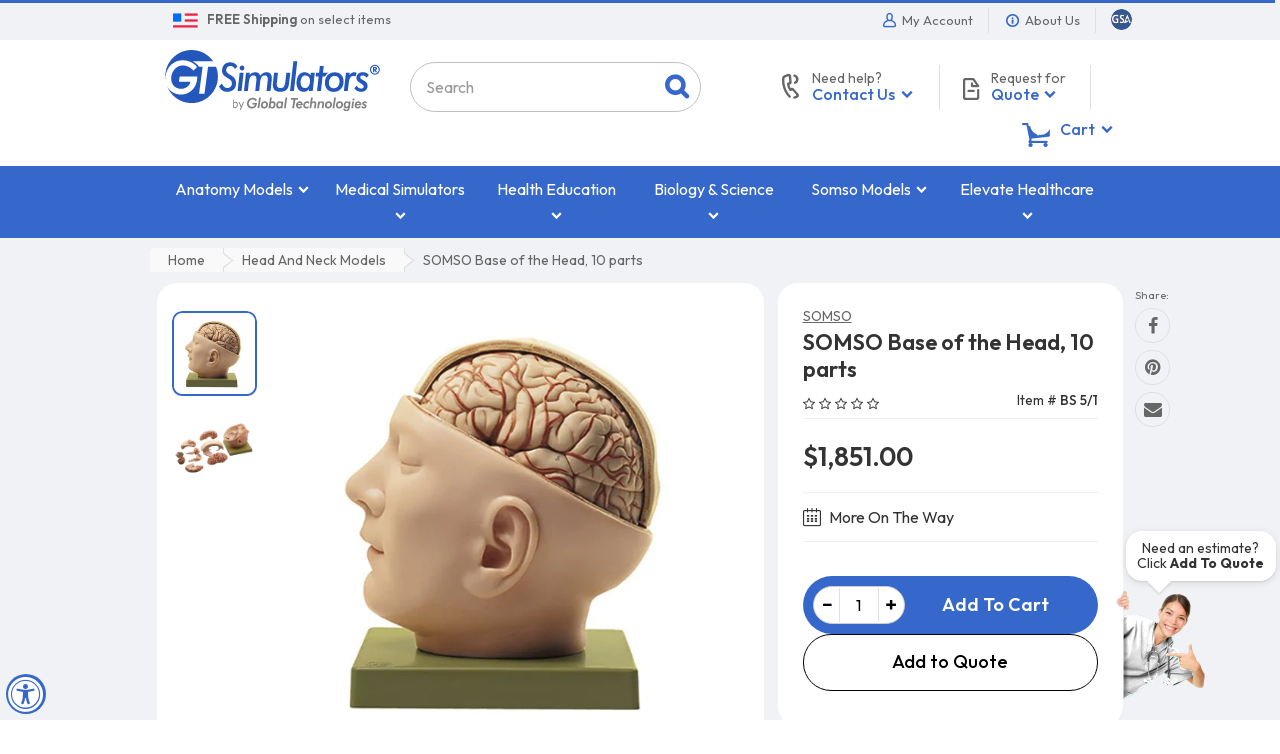

--- FILE ---
content_type: text/html; charset=utf-8
request_url: https://www.google.com/recaptcha/api2/anchor?ar=1&k=6Lek1UAUAAAAAHayLm3E9wQWLDOeZFBm_o3mKQYL&co=aHR0cHM6Ly93d3cuZ3RzaW11bGF0b3JzLmNvbTo0NDM.&hl=en&v=PoyoqOPhxBO7pBk68S4YbpHZ&size=invisible&anchor-ms=20000&execute-ms=30000&cb=irlvtbb5pbij
body_size: 49316
content:
<!DOCTYPE HTML><html dir="ltr" lang="en"><head><meta http-equiv="Content-Type" content="text/html; charset=UTF-8">
<meta http-equiv="X-UA-Compatible" content="IE=edge">
<title>reCAPTCHA</title>
<style type="text/css">
/* cyrillic-ext */
@font-face {
  font-family: 'Roboto';
  font-style: normal;
  font-weight: 400;
  font-stretch: 100%;
  src: url(//fonts.gstatic.com/s/roboto/v48/KFO7CnqEu92Fr1ME7kSn66aGLdTylUAMa3GUBHMdazTgWw.woff2) format('woff2');
  unicode-range: U+0460-052F, U+1C80-1C8A, U+20B4, U+2DE0-2DFF, U+A640-A69F, U+FE2E-FE2F;
}
/* cyrillic */
@font-face {
  font-family: 'Roboto';
  font-style: normal;
  font-weight: 400;
  font-stretch: 100%;
  src: url(//fonts.gstatic.com/s/roboto/v48/KFO7CnqEu92Fr1ME7kSn66aGLdTylUAMa3iUBHMdazTgWw.woff2) format('woff2');
  unicode-range: U+0301, U+0400-045F, U+0490-0491, U+04B0-04B1, U+2116;
}
/* greek-ext */
@font-face {
  font-family: 'Roboto';
  font-style: normal;
  font-weight: 400;
  font-stretch: 100%;
  src: url(//fonts.gstatic.com/s/roboto/v48/KFO7CnqEu92Fr1ME7kSn66aGLdTylUAMa3CUBHMdazTgWw.woff2) format('woff2');
  unicode-range: U+1F00-1FFF;
}
/* greek */
@font-face {
  font-family: 'Roboto';
  font-style: normal;
  font-weight: 400;
  font-stretch: 100%;
  src: url(//fonts.gstatic.com/s/roboto/v48/KFO7CnqEu92Fr1ME7kSn66aGLdTylUAMa3-UBHMdazTgWw.woff2) format('woff2');
  unicode-range: U+0370-0377, U+037A-037F, U+0384-038A, U+038C, U+038E-03A1, U+03A3-03FF;
}
/* math */
@font-face {
  font-family: 'Roboto';
  font-style: normal;
  font-weight: 400;
  font-stretch: 100%;
  src: url(//fonts.gstatic.com/s/roboto/v48/KFO7CnqEu92Fr1ME7kSn66aGLdTylUAMawCUBHMdazTgWw.woff2) format('woff2');
  unicode-range: U+0302-0303, U+0305, U+0307-0308, U+0310, U+0312, U+0315, U+031A, U+0326-0327, U+032C, U+032F-0330, U+0332-0333, U+0338, U+033A, U+0346, U+034D, U+0391-03A1, U+03A3-03A9, U+03B1-03C9, U+03D1, U+03D5-03D6, U+03F0-03F1, U+03F4-03F5, U+2016-2017, U+2034-2038, U+203C, U+2040, U+2043, U+2047, U+2050, U+2057, U+205F, U+2070-2071, U+2074-208E, U+2090-209C, U+20D0-20DC, U+20E1, U+20E5-20EF, U+2100-2112, U+2114-2115, U+2117-2121, U+2123-214F, U+2190, U+2192, U+2194-21AE, U+21B0-21E5, U+21F1-21F2, U+21F4-2211, U+2213-2214, U+2216-22FF, U+2308-230B, U+2310, U+2319, U+231C-2321, U+2336-237A, U+237C, U+2395, U+239B-23B7, U+23D0, U+23DC-23E1, U+2474-2475, U+25AF, U+25B3, U+25B7, U+25BD, U+25C1, U+25CA, U+25CC, U+25FB, U+266D-266F, U+27C0-27FF, U+2900-2AFF, U+2B0E-2B11, U+2B30-2B4C, U+2BFE, U+3030, U+FF5B, U+FF5D, U+1D400-1D7FF, U+1EE00-1EEFF;
}
/* symbols */
@font-face {
  font-family: 'Roboto';
  font-style: normal;
  font-weight: 400;
  font-stretch: 100%;
  src: url(//fonts.gstatic.com/s/roboto/v48/KFO7CnqEu92Fr1ME7kSn66aGLdTylUAMaxKUBHMdazTgWw.woff2) format('woff2');
  unicode-range: U+0001-000C, U+000E-001F, U+007F-009F, U+20DD-20E0, U+20E2-20E4, U+2150-218F, U+2190, U+2192, U+2194-2199, U+21AF, U+21E6-21F0, U+21F3, U+2218-2219, U+2299, U+22C4-22C6, U+2300-243F, U+2440-244A, U+2460-24FF, U+25A0-27BF, U+2800-28FF, U+2921-2922, U+2981, U+29BF, U+29EB, U+2B00-2BFF, U+4DC0-4DFF, U+FFF9-FFFB, U+10140-1018E, U+10190-1019C, U+101A0, U+101D0-101FD, U+102E0-102FB, U+10E60-10E7E, U+1D2C0-1D2D3, U+1D2E0-1D37F, U+1F000-1F0FF, U+1F100-1F1AD, U+1F1E6-1F1FF, U+1F30D-1F30F, U+1F315, U+1F31C, U+1F31E, U+1F320-1F32C, U+1F336, U+1F378, U+1F37D, U+1F382, U+1F393-1F39F, U+1F3A7-1F3A8, U+1F3AC-1F3AF, U+1F3C2, U+1F3C4-1F3C6, U+1F3CA-1F3CE, U+1F3D4-1F3E0, U+1F3ED, U+1F3F1-1F3F3, U+1F3F5-1F3F7, U+1F408, U+1F415, U+1F41F, U+1F426, U+1F43F, U+1F441-1F442, U+1F444, U+1F446-1F449, U+1F44C-1F44E, U+1F453, U+1F46A, U+1F47D, U+1F4A3, U+1F4B0, U+1F4B3, U+1F4B9, U+1F4BB, U+1F4BF, U+1F4C8-1F4CB, U+1F4D6, U+1F4DA, U+1F4DF, U+1F4E3-1F4E6, U+1F4EA-1F4ED, U+1F4F7, U+1F4F9-1F4FB, U+1F4FD-1F4FE, U+1F503, U+1F507-1F50B, U+1F50D, U+1F512-1F513, U+1F53E-1F54A, U+1F54F-1F5FA, U+1F610, U+1F650-1F67F, U+1F687, U+1F68D, U+1F691, U+1F694, U+1F698, U+1F6AD, U+1F6B2, U+1F6B9-1F6BA, U+1F6BC, U+1F6C6-1F6CF, U+1F6D3-1F6D7, U+1F6E0-1F6EA, U+1F6F0-1F6F3, U+1F6F7-1F6FC, U+1F700-1F7FF, U+1F800-1F80B, U+1F810-1F847, U+1F850-1F859, U+1F860-1F887, U+1F890-1F8AD, U+1F8B0-1F8BB, U+1F8C0-1F8C1, U+1F900-1F90B, U+1F93B, U+1F946, U+1F984, U+1F996, U+1F9E9, U+1FA00-1FA6F, U+1FA70-1FA7C, U+1FA80-1FA89, U+1FA8F-1FAC6, U+1FACE-1FADC, U+1FADF-1FAE9, U+1FAF0-1FAF8, U+1FB00-1FBFF;
}
/* vietnamese */
@font-face {
  font-family: 'Roboto';
  font-style: normal;
  font-weight: 400;
  font-stretch: 100%;
  src: url(//fonts.gstatic.com/s/roboto/v48/KFO7CnqEu92Fr1ME7kSn66aGLdTylUAMa3OUBHMdazTgWw.woff2) format('woff2');
  unicode-range: U+0102-0103, U+0110-0111, U+0128-0129, U+0168-0169, U+01A0-01A1, U+01AF-01B0, U+0300-0301, U+0303-0304, U+0308-0309, U+0323, U+0329, U+1EA0-1EF9, U+20AB;
}
/* latin-ext */
@font-face {
  font-family: 'Roboto';
  font-style: normal;
  font-weight: 400;
  font-stretch: 100%;
  src: url(//fonts.gstatic.com/s/roboto/v48/KFO7CnqEu92Fr1ME7kSn66aGLdTylUAMa3KUBHMdazTgWw.woff2) format('woff2');
  unicode-range: U+0100-02BA, U+02BD-02C5, U+02C7-02CC, U+02CE-02D7, U+02DD-02FF, U+0304, U+0308, U+0329, U+1D00-1DBF, U+1E00-1E9F, U+1EF2-1EFF, U+2020, U+20A0-20AB, U+20AD-20C0, U+2113, U+2C60-2C7F, U+A720-A7FF;
}
/* latin */
@font-face {
  font-family: 'Roboto';
  font-style: normal;
  font-weight: 400;
  font-stretch: 100%;
  src: url(//fonts.gstatic.com/s/roboto/v48/KFO7CnqEu92Fr1ME7kSn66aGLdTylUAMa3yUBHMdazQ.woff2) format('woff2');
  unicode-range: U+0000-00FF, U+0131, U+0152-0153, U+02BB-02BC, U+02C6, U+02DA, U+02DC, U+0304, U+0308, U+0329, U+2000-206F, U+20AC, U+2122, U+2191, U+2193, U+2212, U+2215, U+FEFF, U+FFFD;
}
/* cyrillic-ext */
@font-face {
  font-family: 'Roboto';
  font-style: normal;
  font-weight: 500;
  font-stretch: 100%;
  src: url(//fonts.gstatic.com/s/roboto/v48/KFO7CnqEu92Fr1ME7kSn66aGLdTylUAMa3GUBHMdazTgWw.woff2) format('woff2');
  unicode-range: U+0460-052F, U+1C80-1C8A, U+20B4, U+2DE0-2DFF, U+A640-A69F, U+FE2E-FE2F;
}
/* cyrillic */
@font-face {
  font-family: 'Roboto';
  font-style: normal;
  font-weight: 500;
  font-stretch: 100%;
  src: url(//fonts.gstatic.com/s/roboto/v48/KFO7CnqEu92Fr1ME7kSn66aGLdTylUAMa3iUBHMdazTgWw.woff2) format('woff2');
  unicode-range: U+0301, U+0400-045F, U+0490-0491, U+04B0-04B1, U+2116;
}
/* greek-ext */
@font-face {
  font-family: 'Roboto';
  font-style: normal;
  font-weight: 500;
  font-stretch: 100%;
  src: url(//fonts.gstatic.com/s/roboto/v48/KFO7CnqEu92Fr1ME7kSn66aGLdTylUAMa3CUBHMdazTgWw.woff2) format('woff2');
  unicode-range: U+1F00-1FFF;
}
/* greek */
@font-face {
  font-family: 'Roboto';
  font-style: normal;
  font-weight: 500;
  font-stretch: 100%;
  src: url(//fonts.gstatic.com/s/roboto/v48/KFO7CnqEu92Fr1ME7kSn66aGLdTylUAMa3-UBHMdazTgWw.woff2) format('woff2');
  unicode-range: U+0370-0377, U+037A-037F, U+0384-038A, U+038C, U+038E-03A1, U+03A3-03FF;
}
/* math */
@font-face {
  font-family: 'Roboto';
  font-style: normal;
  font-weight: 500;
  font-stretch: 100%;
  src: url(//fonts.gstatic.com/s/roboto/v48/KFO7CnqEu92Fr1ME7kSn66aGLdTylUAMawCUBHMdazTgWw.woff2) format('woff2');
  unicode-range: U+0302-0303, U+0305, U+0307-0308, U+0310, U+0312, U+0315, U+031A, U+0326-0327, U+032C, U+032F-0330, U+0332-0333, U+0338, U+033A, U+0346, U+034D, U+0391-03A1, U+03A3-03A9, U+03B1-03C9, U+03D1, U+03D5-03D6, U+03F0-03F1, U+03F4-03F5, U+2016-2017, U+2034-2038, U+203C, U+2040, U+2043, U+2047, U+2050, U+2057, U+205F, U+2070-2071, U+2074-208E, U+2090-209C, U+20D0-20DC, U+20E1, U+20E5-20EF, U+2100-2112, U+2114-2115, U+2117-2121, U+2123-214F, U+2190, U+2192, U+2194-21AE, U+21B0-21E5, U+21F1-21F2, U+21F4-2211, U+2213-2214, U+2216-22FF, U+2308-230B, U+2310, U+2319, U+231C-2321, U+2336-237A, U+237C, U+2395, U+239B-23B7, U+23D0, U+23DC-23E1, U+2474-2475, U+25AF, U+25B3, U+25B7, U+25BD, U+25C1, U+25CA, U+25CC, U+25FB, U+266D-266F, U+27C0-27FF, U+2900-2AFF, U+2B0E-2B11, U+2B30-2B4C, U+2BFE, U+3030, U+FF5B, U+FF5D, U+1D400-1D7FF, U+1EE00-1EEFF;
}
/* symbols */
@font-face {
  font-family: 'Roboto';
  font-style: normal;
  font-weight: 500;
  font-stretch: 100%;
  src: url(//fonts.gstatic.com/s/roboto/v48/KFO7CnqEu92Fr1ME7kSn66aGLdTylUAMaxKUBHMdazTgWw.woff2) format('woff2');
  unicode-range: U+0001-000C, U+000E-001F, U+007F-009F, U+20DD-20E0, U+20E2-20E4, U+2150-218F, U+2190, U+2192, U+2194-2199, U+21AF, U+21E6-21F0, U+21F3, U+2218-2219, U+2299, U+22C4-22C6, U+2300-243F, U+2440-244A, U+2460-24FF, U+25A0-27BF, U+2800-28FF, U+2921-2922, U+2981, U+29BF, U+29EB, U+2B00-2BFF, U+4DC0-4DFF, U+FFF9-FFFB, U+10140-1018E, U+10190-1019C, U+101A0, U+101D0-101FD, U+102E0-102FB, U+10E60-10E7E, U+1D2C0-1D2D3, U+1D2E0-1D37F, U+1F000-1F0FF, U+1F100-1F1AD, U+1F1E6-1F1FF, U+1F30D-1F30F, U+1F315, U+1F31C, U+1F31E, U+1F320-1F32C, U+1F336, U+1F378, U+1F37D, U+1F382, U+1F393-1F39F, U+1F3A7-1F3A8, U+1F3AC-1F3AF, U+1F3C2, U+1F3C4-1F3C6, U+1F3CA-1F3CE, U+1F3D4-1F3E0, U+1F3ED, U+1F3F1-1F3F3, U+1F3F5-1F3F7, U+1F408, U+1F415, U+1F41F, U+1F426, U+1F43F, U+1F441-1F442, U+1F444, U+1F446-1F449, U+1F44C-1F44E, U+1F453, U+1F46A, U+1F47D, U+1F4A3, U+1F4B0, U+1F4B3, U+1F4B9, U+1F4BB, U+1F4BF, U+1F4C8-1F4CB, U+1F4D6, U+1F4DA, U+1F4DF, U+1F4E3-1F4E6, U+1F4EA-1F4ED, U+1F4F7, U+1F4F9-1F4FB, U+1F4FD-1F4FE, U+1F503, U+1F507-1F50B, U+1F50D, U+1F512-1F513, U+1F53E-1F54A, U+1F54F-1F5FA, U+1F610, U+1F650-1F67F, U+1F687, U+1F68D, U+1F691, U+1F694, U+1F698, U+1F6AD, U+1F6B2, U+1F6B9-1F6BA, U+1F6BC, U+1F6C6-1F6CF, U+1F6D3-1F6D7, U+1F6E0-1F6EA, U+1F6F0-1F6F3, U+1F6F7-1F6FC, U+1F700-1F7FF, U+1F800-1F80B, U+1F810-1F847, U+1F850-1F859, U+1F860-1F887, U+1F890-1F8AD, U+1F8B0-1F8BB, U+1F8C0-1F8C1, U+1F900-1F90B, U+1F93B, U+1F946, U+1F984, U+1F996, U+1F9E9, U+1FA00-1FA6F, U+1FA70-1FA7C, U+1FA80-1FA89, U+1FA8F-1FAC6, U+1FACE-1FADC, U+1FADF-1FAE9, U+1FAF0-1FAF8, U+1FB00-1FBFF;
}
/* vietnamese */
@font-face {
  font-family: 'Roboto';
  font-style: normal;
  font-weight: 500;
  font-stretch: 100%;
  src: url(//fonts.gstatic.com/s/roboto/v48/KFO7CnqEu92Fr1ME7kSn66aGLdTylUAMa3OUBHMdazTgWw.woff2) format('woff2');
  unicode-range: U+0102-0103, U+0110-0111, U+0128-0129, U+0168-0169, U+01A0-01A1, U+01AF-01B0, U+0300-0301, U+0303-0304, U+0308-0309, U+0323, U+0329, U+1EA0-1EF9, U+20AB;
}
/* latin-ext */
@font-face {
  font-family: 'Roboto';
  font-style: normal;
  font-weight: 500;
  font-stretch: 100%;
  src: url(//fonts.gstatic.com/s/roboto/v48/KFO7CnqEu92Fr1ME7kSn66aGLdTylUAMa3KUBHMdazTgWw.woff2) format('woff2');
  unicode-range: U+0100-02BA, U+02BD-02C5, U+02C7-02CC, U+02CE-02D7, U+02DD-02FF, U+0304, U+0308, U+0329, U+1D00-1DBF, U+1E00-1E9F, U+1EF2-1EFF, U+2020, U+20A0-20AB, U+20AD-20C0, U+2113, U+2C60-2C7F, U+A720-A7FF;
}
/* latin */
@font-face {
  font-family: 'Roboto';
  font-style: normal;
  font-weight: 500;
  font-stretch: 100%;
  src: url(//fonts.gstatic.com/s/roboto/v48/KFO7CnqEu92Fr1ME7kSn66aGLdTylUAMa3yUBHMdazQ.woff2) format('woff2');
  unicode-range: U+0000-00FF, U+0131, U+0152-0153, U+02BB-02BC, U+02C6, U+02DA, U+02DC, U+0304, U+0308, U+0329, U+2000-206F, U+20AC, U+2122, U+2191, U+2193, U+2212, U+2215, U+FEFF, U+FFFD;
}
/* cyrillic-ext */
@font-face {
  font-family: 'Roboto';
  font-style: normal;
  font-weight: 900;
  font-stretch: 100%;
  src: url(//fonts.gstatic.com/s/roboto/v48/KFO7CnqEu92Fr1ME7kSn66aGLdTylUAMa3GUBHMdazTgWw.woff2) format('woff2');
  unicode-range: U+0460-052F, U+1C80-1C8A, U+20B4, U+2DE0-2DFF, U+A640-A69F, U+FE2E-FE2F;
}
/* cyrillic */
@font-face {
  font-family: 'Roboto';
  font-style: normal;
  font-weight: 900;
  font-stretch: 100%;
  src: url(//fonts.gstatic.com/s/roboto/v48/KFO7CnqEu92Fr1ME7kSn66aGLdTylUAMa3iUBHMdazTgWw.woff2) format('woff2');
  unicode-range: U+0301, U+0400-045F, U+0490-0491, U+04B0-04B1, U+2116;
}
/* greek-ext */
@font-face {
  font-family: 'Roboto';
  font-style: normal;
  font-weight: 900;
  font-stretch: 100%;
  src: url(//fonts.gstatic.com/s/roboto/v48/KFO7CnqEu92Fr1ME7kSn66aGLdTylUAMa3CUBHMdazTgWw.woff2) format('woff2');
  unicode-range: U+1F00-1FFF;
}
/* greek */
@font-face {
  font-family: 'Roboto';
  font-style: normal;
  font-weight: 900;
  font-stretch: 100%;
  src: url(//fonts.gstatic.com/s/roboto/v48/KFO7CnqEu92Fr1ME7kSn66aGLdTylUAMa3-UBHMdazTgWw.woff2) format('woff2');
  unicode-range: U+0370-0377, U+037A-037F, U+0384-038A, U+038C, U+038E-03A1, U+03A3-03FF;
}
/* math */
@font-face {
  font-family: 'Roboto';
  font-style: normal;
  font-weight: 900;
  font-stretch: 100%;
  src: url(//fonts.gstatic.com/s/roboto/v48/KFO7CnqEu92Fr1ME7kSn66aGLdTylUAMawCUBHMdazTgWw.woff2) format('woff2');
  unicode-range: U+0302-0303, U+0305, U+0307-0308, U+0310, U+0312, U+0315, U+031A, U+0326-0327, U+032C, U+032F-0330, U+0332-0333, U+0338, U+033A, U+0346, U+034D, U+0391-03A1, U+03A3-03A9, U+03B1-03C9, U+03D1, U+03D5-03D6, U+03F0-03F1, U+03F4-03F5, U+2016-2017, U+2034-2038, U+203C, U+2040, U+2043, U+2047, U+2050, U+2057, U+205F, U+2070-2071, U+2074-208E, U+2090-209C, U+20D0-20DC, U+20E1, U+20E5-20EF, U+2100-2112, U+2114-2115, U+2117-2121, U+2123-214F, U+2190, U+2192, U+2194-21AE, U+21B0-21E5, U+21F1-21F2, U+21F4-2211, U+2213-2214, U+2216-22FF, U+2308-230B, U+2310, U+2319, U+231C-2321, U+2336-237A, U+237C, U+2395, U+239B-23B7, U+23D0, U+23DC-23E1, U+2474-2475, U+25AF, U+25B3, U+25B7, U+25BD, U+25C1, U+25CA, U+25CC, U+25FB, U+266D-266F, U+27C0-27FF, U+2900-2AFF, U+2B0E-2B11, U+2B30-2B4C, U+2BFE, U+3030, U+FF5B, U+FF5D, U+1D400-1D7FF, U+1EE00-1EEFF;
}
/* symbols */
@font-face {
  font-family: 'Roboto';
  font-style: normal;
  font-weight: 900;
  font-stretch: 100%;
  src: url(//fonts.gstatic.com/s/roboto/v48/KFO7CnqEu92Fr1ME7kSn66aGLdTylUAMaxKUBHMdazTgWw.woff2) format('woff2');
  unicode-range: U+0001-000C, U+000E-001F, U+007F-009F, U+20DD-20E0, U+20E2-20E4, U+2150-218F, U+2190, U+2192, U+2194-2199, U+21AF, U+21E6-21F0, U+21F3, U+2218-2219, U+2299, U+22C4-22C6, U+2300-243F, U+2440-244A, U+2460-24FF, U+25A0-27BF, U+2800-28FF, U+2921-2922, U+2981, U+29BF, U+29EB, U+2B00-2BFF, U+4DC0-4DFF, U+FFF9-FFFB, U+10140-1018E, U+10190-1019C, U+101A0, U+101D0-101FD, U+102E0-102FB, U+10E60-10E7E, U+1D2C0-1D2D3, U+1D2E0-1D37F, U+1F000-1F0FF, U+1F100-1F1AD, U+1F1E6-1F1FF, U+1F30D-1F30F, U+1F315, U+1F31C, U+1F31E, U+1F320-1F32C, U+1F336, U+1F378, U+1F37D, U+1F382, U+1F393-1F39F, U+1F3A7-1F3A8, U+1F3AC-1F3AF, U+1F3C2, U+1F3C4-1F3C6, U+1F3CA-1F3CE, U+1F3D4-1F3E0, U+1F3ED, U+1F3F1-1F3F3, U+1F3F5-1F3F7, U+1F408, U+1F415, U+1F41F, U+1F426, U+1F43F, U+1F441-1F442, U+1F444, U+1F446-1F449, U+1F44C-1F44E, U+1F453, U+1F46A, U+1F47D, U+1F4A3, U+1F4B0, U+1F4B3, U+1F4B9, U+1F4BB, U+1F4BF, U+1F4C8-1F4CB, U+1F4D6, U+1F4DA, U+1F4DF, U+1F4E3-1F4E6, U+1F4EA-1F4ED, U+1F4F7, U+1F4F9-1F4FB, U+1F4FD-1F4FE, U+1F503, U+1F507-1F50B, U+1F50D, U+1F512-1F513, U+1F53E-1F54A, U+1F54F-1F5FA, U+1F610, U+1F650-1F67F, U+1F687, U+1F68D, U+1F691, U+1F694, U+1F698, U+1F6AD, U+1F6B2, U+1F6B9-1F6BA, U+1F6BC, U+1F6C6-1F6CF, U+1F6D3-1F6D7, U+1F6E0-1F6EA, U+1F6F0-1F6F3, U+1F6F7-1F6FC, U+1F700-1F7FF, U+1F800-1F80B, U+1F810-1F847, U+1F850-1F859, U+1F860-1F887, U+1F890-1F8AD, U+1F8B0-1F8BB, U+1F8C0-1F8C1, U+1F900-1F90B, U+1F93B, U+1F946, U+1F984, U+1F996, U+1F9E9, U+1FA00-1FA6F, U+1FA70-1FA7C, U+1FA80-1FA89, U+1FA8F-1FAC6, U+1FACE-1FADC, U+1FADF-1FAE9, U+1FAF0-1FAF8, U+1FB00-1FBFF;
}
/* vietnamese */
@font-face {
  font-family: 'Roboto';
  font-style: normal;
  font-weight: 900;
  font-stretch: 100%;
  src: url(//fonts.gstatic.com/s/roboto/v48/KFO7CnqEu92Fr1ME7kSn66aGLdTylUAMa3OUBHMdazTgWw.woff2) format('woff2');
  unicode-range: U+0102-0103, U+0110-0111, U+0128-0129, U+0168-0169, U+01A0-01A1, U+01AF-01B0, U+0300-0301, U+0303-0304, U+0308-0309, U+0323, U+0329, U+1EA0-1EF9, U+20AB;
}
/* latin-ext */
@font-face {
  font-family: 'Roboto';
  font-style: normal;
  font-weight: 900;
  font-stretch: 100%;
  src: url(//fonts.gstatic.com/s/roboto/v48/KFO7CnqEu92Fr1ME7kSn66aGLdTylUAMa3KUBHMdazTgWw.woff2) format('woff2');
  unicode-range: U+0100-02BA, U+02BD-02C5, U+02C7-02CC, U+02CE-02D7, U+02DD-02FF, U+0304, U+0308, U+0329, U+1D00-1DBF, U+1E00-1E9F, U+1EF2-1EFF, U+2020, U+20A0-20AB, U+20AD-20C0, U+2113, U+2C60-2C7F, U+A720-A7FF;
}
/* latin */
@font-face {
  font-family: 'Roboto';
  font-style: normal;
  font-weight: 900;
  font-stretch: 100%;
  src: url(//fonts.gstatic.com/s/roboto/v48/KFO7CnqEu92Fr1ME7kSn66aGLdTylUAMa3yUBHMdazQ.woff2) format('woff2');
  unicode-range: U+0000-00FF, U+0131, U+0152-0153, U+02BB-02BC, U+02C6, U+02DA, U+02DC, U+0304, U+0308, U+0329, U+2000-206F, U+20AC, U+2122, U+2191, U+2193, U+2212, U+2215, U+FEFF, U+FFFD;
}

</style>
<link rel="stylesheet" type="text/css" href="https://www.gstatic.com/recaptcha/releases/PoyoqOPhxBO7pBk68S4YbpHZ/styles__ltr.css">
<script nonce="c_ArRnncIk8oqgWWYGPJkg" type="text/javascript">window['__recaptcha_api'] = 'https://www.google.com/recaptcha/api2/';</script>
<script type="text/javascript" src="https://www.gstatic.com/recaptcha/releases/PoyoqOPhxBO7pBk68S4YbpHZ/recaptcha__en.js" nonce="c_ArRnncIk8oqgWWYGPJkg">
      
    </script></head>
<body><div id="rc-anchor-alert" class="rc-anchor-alert"></div>
<input type="hidden" id="recaptcha-token" value="[base64]">
<script type="text/javascript" nonce="c_ArRnncIk8oqgWWYGPJkg">
      recaptcha.anchor.Main.init("[\x22ainput\x22,[\x22bgdata\x22,\x22\x22,\[base64]/[base64]/[base64]/[base64]/[base64]/UltsKytdPUU6KEU8MjA0OD9SW2wrK109RT4+NnwxOTI6KChFJjY0NTEyKT09NTUyOTYmJk0rMTxjLmxlbmd0aCYmKGMuY2hhckNvZGVBdChNKzEpJjY0NTEyKT09NTYzMjA/[base64]/[base64]/[base64]/[base64]/[base64]/[base64]/[base64]\x22,\[base64]\\u003d\x22,\x22w6HCkmvDgMOpe8K5wqVxwo/Dn8KfwrMNwp/Cn8Kww4JAw5hbwrLDiMOQw73CjSLDly7Cv8OmfQrCksKdBMOTwoXColjDg8KGw5JdScKYw7EZBcO9a8Krwq0sM8KAw6DDv8OuVAXCnG/DsWAywrUAZH9+JRfDjWPCs8O6Lz9Bw4UCwo17w5bDtcKkw5kMBsKYw7pUwroHwrnCsBHDu33CgcKcw6XDv2jCgMOawp7CnBfChsOjb8KoLw7CvjTCkVfDlMO2NFR5wpXDqcO6w5RSSANmwo3Dq3fDu8K9ZTTChcOIw7DCtsK/wo/CnsKrwoUGwrvCrH/CiD3CrXzDmcK+ODbDpsK9CsO/dMOgG2trw4LCnXrDtBMBw7/CnMOmwpV2CcK8LxVLHMK8w5QKwqfClsOtNsKXcSd7wr/Du1/Dmko4EynDjMOIwrNxw4BcwpXCkmnCucODS8OSwq4ADMOnDMKIw67DpWEZKsODQ3HCtBHDpQAeXMOiw6fDsn8iesKewr9AJcOcXBjChcKqIsKnf8OkCyjCk8OTC8OsJ1cQaGHDpsKML8KUwrlpA2R4w5UNVcK3w7/DpcOgJsKdwqZgU0/DomjCs0tdF8K0McOdw67DhDvDpsKHK8OACFzCrcODCUs+eDDCogXCisOgw6DDgzbDl2Vxw4x6dCI9AlFCacK7wpXDug/CggDDpMOGw6c8woBvwp4/ZcK7YcOTw6V/DQATfF7DnVQFbsOlwrZDwr/CpcONSsKdwrzCo8ORwoPCmcOlPsKJwppATMOJwrLCtMOwwrDDvsOdw6s2McKqbsOEw7fDocKPw5lLwoLDgMO7eRQ8Ez1yw7Z/d1YNw7gUw7cUS1HCtsKzw7JXwqVBSg/[base64]/CrcKQHgvCg2vDq8ORNUTCvMK+WTfCusOiRmoWw5/CiUDDocOea8KmXx/CmsKZw7/DvsKlwoLDpFQ4SWZScsKGCFlpwpF9csO4wo1/J0t1w5vCqTkPOTBRw5jDnsO/I8Osw7VGw6NMw4Exwp7DnG5pHSRLKjheHmfCmMOXWyMHI0zDrF/[base64]/DuXkXwqYpw4vDsMKzdsKkw5vDhi1Ow49NGx4qw7HDl8K+w6fCi8K1TknDu1PCpcK3UDYeClPDosKwAMKFdD1kBjQCDSLDtsO2IFEkIHFGwoDDiCzDnsK7w5YSw4LDoW00wp87wqJXAFPDgcOvKcOEw7/CpsK+XMOIasOADDhdOQNLKWlQw7TCmnbCv3AVFDfDoMKLNUnDmcKWYnrCiyMmSsK9fj3DscK/wpLCoGk5QcK4XcKwwp0LwqHChMOTYzogwp/[base64]/[base64]/[base64]/Cj8KHwqPCoC1mAsOfaQfDi8KowpVKFUPDr2DDlUTDlsKawqzDqsObw41PH2HCiRzCh292CsKKwoHDpgfCt07CiU9THMOwwoQmATYoGsKSwqE+w43CgsOkw4F4wpDDnAcTwoTCmj7ClsKDwo96Wm/CrQnDn1DCgjjDjsOQwqV7woXCpUd9I8KaYynDnz1LMTzDqzPDh8Oiw4/CqMOvwrXDhjHCsnY+ZsO8wq3Cp8O4RsKaw5VRwqDDjsKzwpJ9wps+w6tUB8Ofwr9nZcOxwpc+w6N3e8Kjw7JBw5LDtn57wrvDlcKCX0zDphROOzjCnsOGXsO/w6zCm8O9wqU6KlrDvMObw6XClsK9esKlDHfCtWx4w6ptw4rCkMKCwofCusKQesK0w79CwrEmwpPCk8OjZUAyd3VGw5dNwoYBw7PCpcKpw7vDtCrDj0XDhsKRDCHClcK3YsOTZ8KwWsK2QgvDsMODwpAVwpvCmitHNCTDn8Kqw5YjF8K/TknCqzLDi3E+wr1hVzJvwokzJcOmA2bClivCtsOlw49fwrAUw5rDvFvDm8KgwodhwoAWwoxuwqY6aA/CsMKBw58PK8K/YcOiwqd/cCNxcDAGHsKkw5MZw5zDhXYdwqHDnGREY8KgBcKFbMKccsKZwrFUC8Odwpk6wpnDv3lcwoQhTsKuwposCQF2wpoXP2jDh0hZwoFxNMONw7/CqsKbBGxYwp8AMAfCpjHDi8KqwoURw7kBwojDhEbCi8KTw4bDtcOTIh0Fw7nDvV/Cg8OBdxHDqcOpFsKfwoPCuBrCn8KFMsOxJ0/[base64]/S0rDjMKNwqAGwp5uH0JPGcOtWx1/wonCmcKnEwI6SFZjL8Kta8OdGDfCihJvW8KkMMO+bFpmw5TDv8KdM8Osw45cK0fDn3pFTW/DisO2wrnDjA3Cng3DvWbCrMOZRAoycsOQTy1Nwp4dwpvCmcOaM8KBEsKLJ2VywrDCojMmGsKSw5bCusKpK8OTw77DuMOUSlUZe8KFWMOCwrnDoXfDj8K3ekrCn8OlVw3DnsOaDhJvwp5IwrkCw4XCt3vDlMKjw6IUJMOhL8O/[base64]/LMOtMQs2w4bDqQ7DnzvDpBBdw6xPGMOLwqzDljtHwqxCwq4xRMKxwrR/[base64]/[base64]/CnhDChh9CQmnChQfCm0jCgMOmSgnDhcKPw7rCpUd1w5ZEw5TCpzzCoMKmAcODw73DusODwoPCuhRDw7zDgC1ww5jDrMOwwo7CnAdGwrzCsG/Cj8KeAcKBwrPCmmEVw797UiDCt8KRwrpGwpdmXTojw4vCj047wqdSwrPDhTINLRBmw5scwq7CkWBJw7xWw7PDqUnDm8OdJMOpw4TDnMKWX8O3w6wJUMKhwrILwosbw7/DtsOgBW0ZwobCmsObwqMww4HCu0/Dt8KPCWbDrAB3wpTCpsK5w55vw5dMSsKfQSIqDHRTesOZNMKkw65oEDzDpMOnZnnCosKwwovDv8K5w68oT8KgMMK2P8KsMUoxw7ETPBnCscKMw74Fw7QhQzMUwrrDtTXDkcOgw5x1wq5vbcOCDMKSwp8Iw7ZHwr/DhwzDmMK6NyNawr/[base64]/[base64]/CsmLDosOQw7fDl8OFw6ZZLsOhwr90w7ACwoFeY8O7I8Oqw6rDlsKDw7PDiCbDvcKnw5bDr8K2wrx+WktKwqzCp1bClsKxXmolVMOJY1R5wqTDlsKrw5PCjWsHwpYGw4Qzw4XDjMO7WxMNw7rClsO0UcOVwpdgeC/CpsOcFy8ew7RjY8Kpw7nDpwHCjg/CtcO5EVHDjMOCw7HDnMOeQnXDlcOow7oce1LCocOjwp8Uw4HDk05DRGfDmS/Cv8OOKSHCiMKfclB7MsOWFMKHK8OawrIHw67DhD12J8OVGsOxAsKARcOeQ3zCiGrCpEfDvcKPOMOyF8Oow7pGTsKgKMOHw7J4w58zBQhIQsOBWW3CuMKuwozCucKYw5rClsK2ZcKoQMKRQMOpKsKRwoYFwrzDiS7Dq0cqUWXDqsKYPR/DpyIMV2LDkzMewosOAcKYUVPCkzVnwrwhw7bCugLCv8K7w7Z9w5EOw58FYSvDlMOPwp9lR0FBwrDCkCnDocOHFsOqWcORwqfCjQxUChRrVgjCjhzDtjzDtEXDklYzbSI7dsKLJ2DCnUXCr0XDp8ORw7/DjMO+DMKPw6MMIMOkF8Obwo/CpkrChw5vOcKcw780HntpZFgWMsOnc27DtcOtw4ojw5R7wpFtCQfDjQfCtcOHw5XDqkBUwpLDiUdVwp7CjCnCliN9NznDscOTw6TDqMKxwr4iw4DDmQ/Cq8O/w77CrT3CtBrCqsObbRN2AcOzwqVfw6HDo35Iwpd2wp57FMOAwrYbdwzCvcOKwqNpwqs6dcOhMsOwwpFbwrFBw5B2w5HDjS3DncOSZ0jDkgEOw6TDksONw512KADCk8OZw49Vw414agHDhElKw67ChC4HwqMrw5/CtR/DvcKzdB46w6k8wo8cfsOhw5p1w4rCucKHLg02Wh5cewUcERzCuMOSO1FAw4nCj8O3wpPDksOww7BHw6TCjcOJw4DDkMO/In1xw59HHcOQw53DsCbDpMO2w44iwp1rOcKHDsKERFTDocONwrPDh1ATRSInw6UYT8KzwrjCiMOle2N5w5gTKcOiU2vDrcK4wrBhOsO5ewbDrsKCNcKLIUwjTMKTPhMFHSMfwpPDt8O8bcOOwox0WRrCqEXCvcKhRy4/wpkkIMO1M1/Di8OtThdjwpnCgsK9IBMtPsKPw40LB01xWsOjZFvDuk3CljEnQhzDoyYSw69ywq8yBxIIUAvDssO6wqdrQ8OhKiZvLsKpcVIcwroXwoXClWx+WmjCkADDgMKHNMKrwrrCoGJYZ8OawoQMccKfMCnDmm0iLWkXBljCrcOHwoXDtsKEwo7CucO/UcKAUGRfw7/DmUFSwpZgHsOuOFHDnMOtw4zDmMO2w4/[base64]/CjVNEw47DjsOrwqbCksORYcKBH2ZoE8Kbw4ZnOjfCvV3CsFzDs8O/MGQ+wptqcR5rc8O+woXCvMOQV0vCjQY1QDwsEU3DtXIAFQLDlkXCq0l5NhzCl8OYwo/DpcKewrTCiGolw6nCpsKUwroBHcOuQMKXw7ZGw5M+w5DCtcOQwr58XHhwaMOICAIWwr1/woRWPT5eVU3CvGrCr8OUwqV/F2w0w4DCrsKbwplswqHDhMOEw5Y/[base64]/DtANjwopkw67Di3/[base64]/[base64]/CvVLCjcO0Ix3DpcKKD2txw6xdwpQ7w64hw7VSa8KwAULDncKZHcOOAXNaw5XDu1TCj8O/[base64]/w7rCul/CqyRpw7glw548wrtmw5rDusK+w6zDr8KXw447fmJzMyHCocKxwpkTe8KaSGIHw6Aww6rDssK3wq0Pw5VGw6vCscO/w4DDnsOnw7IkOHPDhUvCjjEdw7olw45Jw6bDiFw0wpkMRcKUQ8KCwp/ClhUXcMO5J8ODwrRLw6h1w5o7w4jDpWUAwo1zHgtfbcOISMOSw4fDh1QNUsOmZzN1fmdTCjI6w7rCr8Orw5dWw45laGoyXMKrw680w4wBwozDpllZw6jCmjowwojCoRwdLTQweyR1fRdJw6MRV8KoXcKBFw3Csk/[base64]/WsOwwqRvUsKYecKeMQvDl8OgwpvDuX95w7zDjcKheR/DusKkwqLCgRDDu8KMRnAUw698J8Odwqk1wojDpSTDoG4tX8Oxw5kBE8KQPG3CrgsXwrbCgsO9OcKGwq7Cl1rCucOTCzbDmwHDncO3HcOicMOpw6vDh8KDOcOMwovCgsKhw4/[base64]/[base64]/Dsh/CoQ7CmysAPsODVsK8woUKdnXCusKMYsKfwrvCvC8ow5PDpMKyZg9Ew4V8UcK4w68Ow7XDujXDqW/DjnLDgVllw7JdIATChHHDn8Kew4BNaxDCmsK6TjJTwrjDvcKmw4zDqFJtbcKdwrZ/w6EHMcOmKcONYcKZwpAWOMOiIMKsa8OUw5nCj8OVaU8KeBB/NxlYwppiwrzDtMKEY8O8aQvDhMKbT00lfsOxI8ORw7nChsKGak5Cw4TDrS3Dq2XDv8OrwobDtUZnw6N6diPCpXvCmsKUw7tFcyQ2JiTCgXvDshrCosKje8OwwrLCtS1/[base64]/[base64]/DmsOjAsKyRyPDtMKiPcOzw4sgw792woTCtMO2QsKiwow9wo9qLVbCisKuM8Kaw7XChMKFwqZjw5XDksOpRUZKwpvDvcOXw5xxw5/[base64]/MRHCj8OiT0nChF/DnSBGw75PDsOdw4ZRw4zCjAlcw7vDisOdwo1KOMOJwqXCgU7CocKBw5ZOWxopwqPCm8K4woDCtSAiamYOLnLCqMKtwp/CmsOXwrVvw5Z3w6/CocOBw4d2aGTCsWXDo0NSUGbDvMKmJMKXBkxvw53DvUgkUiXCucKmwr0eSsOfUCAvEH1IwrlCwo/CosOvw7XDpjgzw47ClcOPw4fCuhEYRy5ewqrDhXZ5w7YECsKiUsOWWTB/[base64]/[base64]/[base64]/CoBXDmRcNe8OtQcK5ccKEw7sLwofDhy8zNsOow6rCpUsCKMOPwpPDo8OoJMKew7PDh8OCw58oOnVMwo0aD8KuwpjDtx4+wpXDj0vCsz/[base64]/ClmIBw4JMGsOywoPDmxHDocKXw6dTw7/Di8KBJTrCncK6wrLDhU0+T2DCisOjw6FbAkQfbMKNw7/[base64]/wrnClm5cWgXCljvDjzVXOg4fBcOpAU0cwoIuXwx5XwvDkl05wrXCnsKAw5wEORTCg2sqw74/w4bCr341X8KoQw9Two0kLcOZw5o6w7fCrmJ4wqLDpcOGYS7DqS7CoVIowqVgPsKcwppEwrrClcOAw6bCnhZ/MMK2f8O4GxHCvDzCocKNwqJ/HsOlw5NgFsKDwp1aw7t7CcKhWkfCinbDrcK6JjFNw40BGTXCvjtBwqrCqMOhGMK4ecO0JMKkw4zCqsOrwoIfw7ldT0bDvGx+UE9Vw6VGd8OwwoVMwo/CkwAFDcOKJwNnZ8OAwoDDjghTwrVpcE/DswjCkQjCo3DDgsKCRcKDwoUPKBMzw7ZBw7BHwrpkdVfCoMO/Gg7DijZrC8KKw5fCijhDa0DDmDrDnMOSwqgnwpIJCCtjUcK2wrdyw6FLw61xWwU2CsOJwqtXwqvDtMOWLsOYV0B5eMOeMAh/[base64]/DtEU2w49aOywWbyRLwrRKw7XCr1jDnwjClVlXw7cywoAVw4d5eMO7AmnDiVzDlcKcwpxrMVZqwovCmCkndcOmccK4CMKpOV1oBcOvIRcNw6cvwrJDV8OHwoTCjsKHZcOHw4fDkl9ZcHzCpHDDhMKBbWLDgcOYfiEiO8Ogwq9yI1vDhAvDpB3DicKZUV/DtcOVwo8dICMrEHTDsyLCh8OfD256w7J/fSHDq8KtwpVWwo4FIsKew7tbw4/CqsKsw7JNA04lCEjDssO8TgrDjsOzwqjCosKFwpRAAMKNKS9EdEfDpcOtwplJBWPCgsK2wrJeRTU9w4w4HxnDmwvCrBQswoDCuDDCtsKoXMOHw6M/w7dRaBRBHiMmw5bCrQgUw4PDpQTCkRM4TTnCo8O8M33ClMOrY8OQwp4Aw5nDhWlkwq4tw7BBwqPCo8OYcDzDk8Kgw7HDuhjDrcOLw5nDoMKuQsKTw5vDriJzHsOZw4lxMnsPwprDqRDDlQk/KG7ChErCvGV4HsOWFjkSw4ISw7l9wqPCgV3DulDCk8OqSl1iScOBdz/Dr3kNCV8ewrvDr8OKBxZgE8KFcMKmw5AXw7bDucO+w5QdODc5BE9tN8ObbMKLd8OuKz/DoXjDpnPDrF1xIBEcwrNiMCLDq18wBsKUw60lXsKsw6xmwolqw4PClsK8w6HDrjrDphDCqBpawrRpwpbDosO1w6XCgBIvwpjDmG7Ck8KHw6gyw4jCulPCtBdRaG8GIijCjcK0wpdAwqnDhz/[base64]/[base64]/Ds8OuC8K9w4vCkB7DmzjCosKZwojDoHx/ccObw4zCr8OWbsOKwqxmwo7DtcOZTMOIScOfw6DDv8OyI2oxwrs/[base64]/DiMOtaMOxaMKAwrchbR5TCMOhC2xrwrYrExMMwosmw7FzTyxDABRcw6bDoHnDhSvDvcKcwrZjw7TDhgLCmcOlbX/[base64]/Cl8O2wpEVw7kHw6Qzw7fCo8Kow4vDmirCo8OfPDHDjmjCuDzDiinCi8OcNMOMAMKIw6TCtMKbfTfCqMOmw6IVRWPCl8OXWcKVJcO/RcOtdGjCnlXDvh/CqnI3HjIzRFQYw7Q8w63CjyfDg8KNbjAYKx/[base64]/DiMObGMKyA0RqbXbCs8Oww7nDr8KBwqPCjhTDlyo9wpwcRcKQw6nDvhLCgsOMacKLdjjDi8KYWmthwqLDmMOwW2XCtToSwo/DvXEMI294M0xEwrV4Yx5ww7bDmiRmam3DrX/CgMOcwoBCw5rDgMOzGcOywpc8w77CtjNMw5HDhEnCuVRjw69Kw7JjQ8KeSsO6W8KzwpVGw7TChAh/wqjDhxJWw70Hw5NeYMO+wpgEesKrKsOowoNhOcKEB0DCswHCqsKiw7I+JsObwp7CmHjDtMKQLsOOKMOcwowdIQVKwoFMwrjCiMOMwq9Ew7soPWEHOTzCmsKwcMKhw7TCq8KTw51hwrkFKMOKH1/ClsK6w4fCtcOuwpMZPsKUaWrCssOywpHCum4hbsODHwTDrCXCi8OYOThjw5BLTsOuwpPCtVVNI0hzwrvCsAPDsMKZw7XCtGTCrMObImjDiH4wwq4Gw7XClU/CtMOrwoPChMKaTUMkC8O1UW4Aw63DtcOiRzwow71Jw6zCo8KaQGAeLcOzwpEZDMKAOBsPw4PDrsOFwoROTMOjf8OAwpQ2w7EIQcO8w5pvw4DCmMOnORLCsMKkw6Q9wqVJw7LCisKkAFBDH8OzA8KMHWjDvRzDl8K+w7c1wo5nwr/CvEsnMm7CocKywpTCosKww7/[base64]/Ch8Ocwpg7wpfDqj/CpxvCs8OTJMK8UwFMQnZ5wrbDuh4Xw7rDq8KswqLDkjQaOUvDoMKkAcKIw6VbYUlaRcOlCcKQMytGQSrDrsO5cX19woBEwr0OCsKNw57DksONDMOQw6ooTcOYwoDCsn/CtDZbNU58LsOyw6k3w4FzX387w5HDgEPCssOWIsKYWRfDlMKSwowDwo07esOMMm7DuAHCucOSwo96fMKLQ2Uiw5nCpsOWw4tjw6nCtMKWDMOKTw5/[base64]/DhRrCrMOTw41Gwr7Dt8KMbMKGw50RdV1PJVvDgMOvPcKgwq3DulTDmcKMwr3Cm8KRwq/CjwUdOxjCvCXCvSMkXFdjwqwNC8KVSA0Jw5vCjCbCt03CjcKqW8Kowp4CAsOvwp3CmzvDlTolw57Cn8KTQG0jwqLCpGpGWcKQVX3ChcOoYMOrwrsbw5QCwpwTwp3DrmPCocOmw7Z5w57DksKrw5V7Uw/CtB7CvcOJw79Dw53CtUfCuMKGwqzClR8GRMONwrUkwq9Pw6BCW3HDg2trQzPClsOjwoXCoTpfwrYFwokIwoXDpMKkcsKTMyDDucO0w53CjMOUOcK5NCHClCcbRMKtKylOwpzCjA/Do8KGwqM9VVhWwpcAw6DCkMKDwo7CjcKEwqsaDsOew6d8wqXDksOhOsKWwqcvSnTCsU/[base64]/Dr8KuEXHDvMOOwqfDrsK3YSt6w45DOxhUIQXDpyNLcl0ewo7Di0sxWF1OQ8OXw77CrMKMw6LCoVJFOhjCnsK6BMKQNsO9w7XCh2RLw4EFKVXDoWNlwoXCnSAAw6bDmQvCm8OYf8K+w7MSw4VbwrkZwpd+wpNBw4rCsjE/IcODbsOMBQ3CmzfChzogC2QTwoEkw6oZw5VFw7lmw5fCisKuX8KiwqjCghNWw70RwpXChjg1wpRZwqrCvMO3ATTCuh5BGcOswrF8w7Eww7LCoFXDmcKKw70jNmp3woQHwp15wpIKNHg8wrnDpcKZDcOkw6rCs1szwrE9RBJ5wpXCocKAw6ARw4/DiykZwpHDsQJjfMOUT8Oaw5/Cq29AwozDkDUUIkHCjxc2w7M+w4DDqxdrwpYyNw7Ck8K6wpXCu3TCksOKwrUDVsK+b8K1cBQlwpDDrCrCq8KuYDVJexMQZDrDnAgNa2kMw5sRVgcZV8KwwpYfwqTCksO8w5/DhMKUKTI3wq7CssO+FWIfw4TDhRg9dcKKG3puGDLDr8OgwqjDlMKbScKqJVslw4VFdAfDn8OrdG3DscOiEsKtLGXCssKzd084O8O5RU3CosOLf8KowqjCnjtfwpTCiGQqK8O9YMOVQUQlw6jDljNWw6Q5EAwuDCUKCsKTcl8lw7cJw4TCigwoYi/CsyXDkcKNeFsrw69wwqgiNsOsKFYiw5/Dl8Kcw50yw4nCiiHDoMO1fg86VGs+w5UlV8KYw6TDjVkmw7/CoQIzeTnDvcOGw6TCv8KvwqcQwqzDoypSwobCgcOdHcK+wow9wrPDmCHDhcKVISlNQ8KJwrM7SG9Aw7MBOFcBEMOlDMOww6LDgcONIAoieRVnJMOUw6VgwqtCGgPCkEoEw4DDqkggw6ACwqrCthwCKWvCnMKDw5piKMKrwqvCjEXCl8O/wrXDu8KgdsOSw4rDsUoYwq8ZbMKdw57CnMOWLXMEwo3DsGjChsObNh3DiMOHwpTDisOGwq/[base64]/DgxPDvCBHdsKIw4TCm2kzNMKTAULCmsOpwootw5fCjXUTw5bCrsOww7TDtcOcMMKcwo3CmHF2N8Ogw4VvwoYrwpx/LWsKBVEhbMO5wpTDr8KqOMOSwoHCgTZhw4PCmWQFwpVJwpsDw5t4D8OBDsOLw68nQ8Oew7AWYhcJwpEGKxh7w7ojfMOrwrfDmk3DisKUwrnDoW3ChCPCicO9QsODesKIwrU/wqg4NMKJwok5dMK1wrN2wp7DgxfDhkl/[base64]/DkBQ/BcK8YmJtw4HDvC3DhsKDw5ZYw4YpLcO9e3DDqsKXwqtOd2XDr8KwNCHDqsKad8OTwrDCvUwCwoTCrkAdwrIsCsOmAk/[base64]/Cm8KEwp/DvsK/AkbDncKmw7x8wo/DpcKkw5zDtzRRBGkMw4p/w5wpChXDlBgMw4jCoMO/CiwmA8KCwr/Ck3g1wphKXMOrw4g3TnrCvl/[base64]/[base64]/EsOfesOvPzwVwp/CqzfCognDkkBYw6REw6rCt8Oqw7ZAP8KEXcO9w4vDi8KEQcKPwpzCrFvDtl/[base64]/DpMODwoh8w4rDhMKIw4zCnBvCm17CjMKmGDzClH7DgVwmwofCtMO7wr9rwpbCuMKcS8K0wqLCiMKewrJ1acKIw4TDhwDDu0XDsD/DkyDDsMOyUcKowozDh8Odwo3DrMOdw4/DhTnCosOGDcKMdVzCucOtM8OGw6IdAk12KMOke8KOaAghXVjDncKEwq/DvsOzwo0yw71fChDDoyTDvhHDqsKuwo7ChlhKw59PChMNw5HDlGHDmBFoK3bDkSsLw53ChSrDo8OlwrzDhGjCpMOCwr45w4QWwrQYwpbDqcO5wovCpRNUT151ekQJwpbDs8OTwpbCpsKewqXDm0bCvzQdTAMuLMK8HXbCgQYGw7LCg8KlN8OBwpZwPsKKwo/Cm8KRwpZhw7fDiMOywqvDncKQVsKVQAnCncKMw7zCuiLDvRTDmMK7w7jDmARRwp4ew51rwofDhcOFUwRKQCLDtcKMLSnCuMKuw6TCm3oMw4bCiFXCkMKXw6vCulTClmoTAkV1woHDl2zDuEdeSMKOwpw7XWPDrFIxFcKTw4PDkBZMwo3ClMKJcB/CqkTDkcKkdcK0WVPDisOmJxILG3clazNHwp3CiFHCig8CwqnCqjzDmRshB8Kcw7vDgUPDrycow6XDhMKDNFTCmsKlTcOqZ3kCQQ3CpBB2wqstwpLDuznCrCALwqbCr8KqWcKtbsKww5HDj8Ogw6xWL8KQHMKDDi/CiAbDv2sMJh3CoMONwokuXGZcw4DCt2o+XHvCgncbCcKTckZaw5HCpzfCoFULw4lawpN8OB3Dl8KlBnsXJ2Vbw5rDiSNswrfDtMKVQGPCg8KMw6jDj2/CmmHDlcKkw6vCmsKOw6s9QMObwrjCsmrCvGXCqFPDqwhvwpIvw47DkBnDkgQGXsKiccKCw7sUw5NtCQDCuRh5w5x2KsKMCSdrw482wq1ywq9vw6nDgsOrw6XDrsKOwqMSw4Bzw4/DrcKqUCbCjsOxHMOFwpVHZsKsVQ82w5FWw6jCjMK+DSJuwrQ3w7nCnlBGw5AHGSF7BcKOGivCicO/wobDiGXCnhEWcU0mYsK1YMO5wpfDpQscRFvCuMO5PcO2Q2ZJUAc3w5PCu0sBM0kfw6jDhcOpw7V1w7fDklQeFAcqw7/DlRcDwqPDkMOuw5ZXw7MNc2fDt8OFKMOtw59mfMKOw4BXdDbDncOWfMO4dsOtZUjDg23CnDfDqGXCvMK9B8KSLsKLIA7DunrDjBnDlcKEwrvCjMKBw5g8V8O6w75rHS3DjX/CtUvCjHrDqypwWUPDl8OWw6nDqcOOwr3Cp3spU1zCnwBOUcKhwqDCn8KywozCugHDghYdCBQLKGp6Uk/DiE3CmcKewprCsMKNIMOvwpzDn8O2amXCikzDikHDk8OWLMO8wovDocOhwrTDosK/[base64]/CscOGw5TCkHrDhsO7YsKRLMOlcRLCksK1ScKdPMK/XgrDpz8JVWLCj8OqNcKDw63DvMKeBMORw41Kw4YHwqXDkSxTZSfDiVHCujBlI8O5esOSUsKNE8KSPcO9wr0Aw7nCiBjCgMO1HcOSwoLCqC7CqsOew7wmRGQ2w54/wqTCkR/CsD3DmCQfasODAsKKw6FfGMO9w7VgSXvDimx3wr/[base64]/Dl2HCjm9eUUpQKcOCOHzCg8Kmw79GcTPCl8KyBsOcAB1fwqVdcXVBHTRuwrJna0gwwp8Ew5xBZMOjw7lwO8O0wpfCmhdZbMK9w6bCmMOuTMOlQcO5axTDl8KcwqgKw6oAwr1ZYcK0w4okw6/CmcKaPMKLGmjCnsKywrfDq8KbXcOHJMO+w7Avwps8E0VqwojDl8Owwo/CnTDDh8OmwqJJw4fDsU7Cuxh3BMOUwqvDmA9wF3DCkH5pBMOxCsK1B8KWPUXDoR96wq7CuMOUOGPCjUgtX8OBIMKbwqEuC1fDrRZQwq/CjSR4wrLDgA07XMKVVsKmPFLCscOQwoTDhCLDlVEHHMO+w7/DncOsKxzCi8KLB8O9w48iZX7DpXEgw6DDkmkWw6Jhwq1+wo/CjMK/[base64]/DssO+LBnDoB4cQ0w0HsKPFDdYw5A6wr/CtXJvw43CosKFw4LCrHJhD8Kowo/[base64]/Cv8KICAVCw6vDmsKqwrXDpcO0IcKVSEJww4tSwrAmwrHDoMKMwpktDSvCscOIw4ElQw8Pw4J6AcO9PijCtVxHDjZJw61OYcOxQ8K3w4YEw4BFV8KCATY2wo4hwr7DisKbBU47w5DCgsO0w7rDt8OJMErDvGZtw6fDkxleYMO8D3MCbEbDow/[base64]/[base64]/[base64]/Dm0YvJcKDwpgiWcKZw7EwAix3JMKPDsKpZHXCpycswqIMwpzDtcKfw7EjEMO/wprCr8OCwpHChHjDt0sxwp3Di8OAw4DDn8O+RcKow50mCXVBX8O3w4/CmX8qFBjCucO6b2plw7HDqzZuw7tESsK0MMKSfcOWZD4yHcONw4DCr0oMw5wTAcKhwroYaFDClcOwwpnCr8OHeMO4dFLCnjZ/w6AywpdDZAjCv8KIEMOlw4UDSsOTQGzCg8OtwqbCtSgqw5R2QsKkwqdGccKQdmpCw6Y1wp3CisOAwoJhwp9tw4EmUk/[base64]/w5heXMKxF8K0MMKpemobwrwYwrBywq8Gw51ow7vDtyx6fW4ZYcKWw6h2acKiwrDDvsKjI8Kpw4HCvHVqWMO/[base64]/DkgXDnXrDtDpYYsKTOsKewo7DqcOSwo1Ow7lnOVg4BcOswrg3LMOMXibClMKoQGzDlzwZWTlVK1LCnsO6wrAnLQTCocKNcWbDvxnCgsKkw51kJsONwozDgMK9TMKLM2PDpcKqw4cywpnCn8K9w4TDsG/DgQ1tw5tWwpghw5fDmMKswrHDt8KcTsKEHsO2w5Ngw6XDtsK0wqdJw7jCvg8bIcKVP8Kabn/[base64]/DpUglUsObD8K+wqnDh8KSXsKZwqgdw7oGdk8TwqYew5/CnsOFTcKGw54awqcqG8KFwoXDnsOMwpEATsK8wqBiwrvChW7CkMKtw43CgcKpw6t2FMKnBMKVwrjDggjDmsK3wqEkOlEOdxXCi8KIZHsEIcKrSm/CpsOPwr/DuhkQw4rDvFjCkADCqxhPNsKjwqfCrVEpwqvCjmhow43CpSXCtsKiJ0ARwpXCp8Kww7/DtXTCl8OJNcO+eSgJMSV8cMOnwqnDrEhdTgXCpMKNwqjDhsKAPMKcw41ecRrDqMOdYQojwrLCr8Oew7hRw7kbw6nCgcOhd3EjdcOjNMOGw7/CnsO7YsK8w44IO8K/wpzDtgtAJ8KLQsK0C8OEBcO8JHXDjMKOf3V/ESNkwokUMk5RBsKQwqxPJTt+w6JPw73CiALDrRF3woRjehXCqcK0wo9rEMOtwrE0wrPDrw3CtjJiO0LCiMKsSMOnGmvCqmDDpicKwqzCsmJTBMKbwrRzVAjDuMO3wqjDk8ORw47CrcOaVcOSMMK9TMKjSMKUwrceTMK2cjgKwo/DtkzDmsKvGcOLw7wwZcOTbcOnw6hiw5IKwofCnsKZVH3DgDzCt0M7wpTCiQjCgMORUcKbwr0vM8OrAQJWwo0KasOYVxw+EhpdwpHCksO9w7/CmTpxUsKAwq4QYhHCokMKfMODLcK4wrt8w6ZawqtHwqLCqsKeBMOqScKSwo/Dp1/DiVk+wqDCusKXXMKeZsOiCMOVV8Ohd8KGZsOWfgpUYsK6AwVbSUQ1w7I5LMOLw5bCqsO7wq/ChhfDgSLDgMKwScOdeihywpUWSDRWKcOVw40tBMK/w5/[base64]/eGXDp8KsWcKgwq5/wo1He304IMOdw6bDgMObY8K+JMOSwp/Cixsuw6fCisK0PcKzOiXDm0kIwq/[base64]/Di8OiZF3DoH0KVXkMKyIJw41awqErw4pew4VCWQbDowTDgsKxw5obwr5kw7fCsRkuw6bCrX7DnsOQw4fDo0/DtyPDtcOhJTsaCMOBw5okw6vCu8Oyw4wAwqhowpYKVsOxw6jDhcKGECfClsK2woVow5zDjylbw6/DkcKyf1IhB07CjC1OPcODaz/CocKFwpzCjwfCvcO6w7bDicKewpYaS8KwScKDXMO0wqzCox9bwp51w7jCjHthT8KfYcKJIQbDpXxEI8Klw7zCm8OGNhYWA3XCpF/CuWPCh2RnOsO/[base64]/exVJL8KjScOjBjXDkMKnYMOHw40hIkRswrHCqcO1AcKkCApYG8KLw4bCghbCsXIWwqPDgcOKwqTDtsK4w4nCs8K+wqg7w5/ClsK4IMKPwozCsStYwqg5cV/CucKKw5/[base64]/CiGPDryZWNMOAwq9zwoZIRMO9WcO/woHDkhM2cD8OUmrDvGfCp2/Dg8OIwoTDhsKcEMKwGEhvwoHDngQZGcKnw43CsUwqd07Cngx+woVKBsKpKjLDg8KnFcK5NDN6dVA6BsOgVHDCk8O9wrQqCVhlwq3Dv28Zw6XDhMOKEyMEYkENwolwwrnDi8OIw4nCjizDkMOMFMO9wrjClCfCj2vDohoeV8O0Sx/DjMK+dsOOwptUwqXCtTLClcK9wptpw7t7wqjCjkZ9bcKeFGkCwpJ/w4M5wr/CiB53fsKkw6NRwpXDu8O/w6fCoSw+B1jDh8KQwokhw6/CkA10WcO6MsK6w6JCw7wseBLDgcONw7TDpzJnw4TCh14Vw7rDkWp5w77CmnRtw4c4FirCuBnDtcKDwpLDn8KBwppywoTCpcKtSwbDnsKVTcOkwrFnwrVyw5vCsxdVwo4iwoLCriViw5HCo8O8wp5GGTnDkHxSw6rDk0zCjmPDqcOaQ8KseMKMwo/Do8K1wofCj8KME8KVwpnDl8Kuw6lzw4pGaQE/[base64]/Cq8O9SVXCu8KWZAzDlsKwLT0sIMKAYcOzwonDuS/DjMKSw73DvcO8wrvDlHhQDxc5wr8aezXDlcKXw4g2w6onw5MawrPDjMKmKyoOw6B1w67CoGfDnMOVP8OpC8OJwr/DhcKKMlU1wpczW34/IsK4w5vCozvCjcKUwrEFasKlE0EPw7rDuHjDhm/Ct3jCo8O0woNJe8K6wr/CksKaVcKPwoFpw5vCvCrDlsOCc8Kqwrs3wp1id1QSw5jCq8O1U0JnwoNrwo/CjWdew7gKTjE8w5oxw5vDg8O+ZkQVaxTDs8ONwrVMAcKkw5HDl8KpOMK5WMKSV8KmOmnCnsKTwpbChMKwExlXZVXCki19wqDCuw7CqsOYHcOLAcOFf1pIBsOgwrLDhsOdw69NMsOwSsKGdsOFHsOOwqpAwrxXw5HCgHJWwrLDgnouw6/ChhY2w7LDojMiKFlEOcK9w4U4QcKML8K0NcO6LcOnFzJtwoV3VTLDgsO4wozDqm7CsWELw7JFEMOqIMKQwrHCrG1CVsO3w4DCqAxVw5HCk8K2w6JLw47CrcK1VjnCiMOhXXs+w5LCs8Kaw5gdwpgvw7XDphB/[base64]/TH7Dh8O0w5Z5wrUEWULDvi9VNcKawpBpRsO1aW7CjMO3w5zCtyTDq8KfwoBKwqYzWMOJSsOPw4LCscKrORfCnsOXw5zDlMOHNyXCrWLDuCV/wqExwrHCjsKkaFbDnw7ChMOobQnCnMOVwpZ3dsOvw5oLwp8GXDp9UsKMBV/CvsOjw4R1w5PCusKmw58LHijDo1rCsTROw74fwowaMAgLw6lKQRzDtCE1w5jDo8K9UktWwqtCw68Awp3DlDTChz7Cl8Oow77DgsKqCQtcTcKbw6/DnjTDlQQeAcOwRcOyw5ssKMOhw53Cv8KlwqTDrMONCBEaSwLDl3/CkMO4wqfClykWw4LChMKEUSjCosKRXcOeA8O/wp3DoTHCvC9JalbCiDQDwoHDjD9pYMKuEcK+Myw\\u003d\x22],null,[\x22conf\x22,null,\x226Lek1UAUAAAAAHayLm3E9wQWLDOeZFBm_o3mKQYL\x22,0,null,null,null,1,[21,125,63,73,95,87,41,43,42,83,102,105,109,121],[1017145,710],0,null,null,null,null,0,null,0,null,700,1,null,0,\[base64]/76lBhnEnQkZnOKMAhmv8xEZ\x22,0,0,null,null,1,null,0,0,null,null,null,0],\x22https://www.gtsimulators.com:443\x22,null,[3,1,1],null,null,null,0,3600,[\x22https://www.google.com/intl/en/policies/privacy/\x22,\x22https://www.google.com/intl/en/policies/terms/\x22],\x222YEYholseAqCYdxTghGdI82RtJ9SbYngm/wZ7X0Xxzs\\u003d\x22,0,0,null,1,1769021056211,0,0,[147,147],null,[240,28,140],\x22RC-LOMI3LQLLfCPdw\x22,null,null,null,null,null,\x220dAFcWeA4uxH55t0_rYPl-cccJXotAwqU7pCLGYUZpSpabDllngRKjdpx7Sk6-Kj35TC_28NBMvQPtbbcPv-pZX8DGbV-7RdjWew\x22,1769103856129]");
    </script></body></html>

--- FILE ---
content_type: image/svg+xml
request_url: https://www.gtsimulators.com/cdn/shop/files/gsa-badge.svg?v=3086422639131675692
body_size: 1642
content:
<?xml version="1.0" encoding="UTF-8"?>
<!DOCTYPE svg PUBLIC "-//W3C//DTD SVG 1.1//EN" "http://www.w3.org/Graphics/SVG/1.1/DTD/svg11.dtd">
<!-- Creator: CorelDRAW X5 -->
<svg xmlns="http://www.w3.org/2000/svg" xml:space="preserve" width="39px" height="39px" style="shape-rendering:geometricPrecision; text-rendering:geometricPrecision; image-rendering:optimizeQuality; fill-rule:evenodd; clip-rule:evenodd"
viewBox="0 0 11.898 11.898"
 xmlns:xlink="http://www.w3.org/1999/xlink">
 <defs>
  <style type="text/css">
   <![CDATA[
    .fil0 {fill:none}
    .fil2 {fill:#1B4F91}
    .fil1 {fill:#1B4F91;fill-rule:nonzero}
   ]]>
  </style>
 </defs>
 <g id="Layer_x0020_1">
  <metadata id="CorelCorpID_0Corel-Layer"/>
  <rect class="fil0" width="11.898" height="11.898"/>
  <g id="_466831512">
   <path id="_361864440" class="fil1" d="M4.84636 7.02297c0.100437,0.0823075 0.306025,0.191447 0.517776,0.275567 0.18347,0.0728803 0.367302,0.126906 0.482242,0.126906 0.0877464,0 0.166065,-0.0119654 0.232782,-0.0348085l0 -0.000362588c0.0645407,-0.0224805 0.120742,-0.0562012 0.167153,-0.100074l0.000362588 0.000362588c0.0453235,-0.0427854 0.080132,-0.0939104 0.103338,-0.15265 0.0235682,-0.0594645 0.0355337,-0.129807 0.0355337,-0.209576 0,-0.0902845 -0.0402473,-0.178756 -0.119654,-0.263964 -0.0920974,-0.0993492 -0.23532,-0.195073 -0.427854,-0.285357l-0.00326329 -0.00181294 -0.024656 -0.012328 -0.000362588 0.000362588c-0.0442358,-0.0213927 -0.0804946,-0.0395221 -0.0997118,-0.0471365l-0.0094273 -0.00398847c-0.240759,-0.117479 -0.44272,-0.230606 -0.605522,-0.338657 -0.168241,-0.111677 -0.29696,-0.219366 -0.383618,-0.323066 -0.0891967,-0.105513 -0.156638,-0.22408 -0.201599,-0.354249l-0.000362588 0c-0.0438732,-0.128356 -0.0667163,-0.268315 -0.0667163,-0.418064 0,-0.192172 0.0333581,-0.368752 0.100074,-0.527566 0.0663537,-0.159901 0.167878,-0.301673 0.300948,-0.423866l0 -0.000362588c0.131982,-0.121104 0.28572,-0.212477 0.459037,-0.272666 0.170779,-0.0594645 0.36005,-0.0891967 0.567451,-0.0891967 0.496383,0 0.675139,0.094273 0.989504,0.259613l0.0137784 0.00725177 0.073968 0.0391595 0 0.0826701 0 0.636705 0 0.259976 -0.215377 -0.145398c-0.0964485,-0.0649033 -0.24801,-0.132707 -0.403561,-0.183107l0 -0.000362588c-0.146848,-0.0471365 -0.295509,-0.0790443 -0.403198,-0.0790443 -0.0790443,0 -0.149386,0.0101525 -0.209213,0.0297322 -0.055476,0.0181294 -0.104425,0.0460487 -0.145398,0.081945l-0.000725177 0c-0.038797,0.0340833 -0.0688918,0.0750558 -0.088109,0.121467l-0.000362588 0c-0.0199424,0.0471365 -0.0300948,0.104063 -0.0300948,0.167878 0,0.0910097 0.0471365,0.183107 0.140684,0.27593 0.109139,0.108414 0.278468,0.215377 0.505448,0.319078l0.00145035 0.000362588 0.0870212 0.0409725c0.216828,0.100074 0.401748,0.200511 0.552947,0.300223l0 -0.000362588c0.156638,0.102612 0.279918,0.20595 0.367302,0.308563l0.000362588 0.000362588c0.0902845,0.106601 0.158089,0.227343 0.203049,0.36005 0.0442358,0.130894 0.0670788,0.274117 0.0670788,0.428217 0,0.445621 -0.14286,0.802771 -0.428217,1.06891 -0.141772,0.132707 -0.308925,0.232782 -0.500009,0.298773 -0.187821,0.0649033 -0.398485,0.0978988 -0.631266,0.0978988 -0.485868,0 -0.748382,-0.141409 -1.11605,-0.33902l0 -0.000362588 -0.006164 -0.00326329 -0.0743306 -0.0391595 0 -0.0826701 0 -0.750195 0 -0.291521 0.22553 0.185283z"/>
   <path id="_367093480" class="fil1" d="M2.61354 5.75609l1.63672 0 0.138146 0 0 0.138146 0 1.37131 -0.0145035 0.0605522c-0.0442358,0.0906471 -0.0960859,0.175855 -0.15265,0.254174l-0.000362588 0c-0.0580141,0.0797694 -0.123643,0.155188 -0.19471,0.223717 -0.185645,0.179481 -0.395584,0.315089 -0.642869,0.405374l0 0.000362588c-0.244385,0.0891967 -0.525028,0.134158 -0.855346,0.134158 -0.182019,0 -0.356424,-0.0141409 -0.521039,-0.0409725 -0.16534,-0.0271941 -0.321978,-0.0688918 -0.468102,-0.12328l-0.000725177 0c-0.145761,-0.0547508 -0.284269,-0.125093 -0.413351,-0.208851 -0.128719,-0.0833953 -0.249098,-0.181294 -0.359325,-0.292971 -0.108051,-0.109864 -0.2045,-0.230969 -0.28717,-0.359688 -0.0823075,-0.128719 -0.153012,-0.267953 -0.210301,-0.416614 -0.057289,-0.147211 -0.1008,-0.301311 -0.129444,-0.458674 -0.0286445,-0.158814 -0.043148,-0.321978 -0.043148,-0.487681 0,-0.170054 0.0148661,-0.335032 0.0442358,-0.49312 0.0293697,-0.159176 0.0736054,-0.311463 0.131982,-0.455048l0.000362588 0c0.0587393,-0.147211 0.131982,-0.284994 0.217916,-0.4119l0.000725177 0c0.0870212,-0.128356 0.188909,-0.249098 0.303486,-0.359688 0.110227,-0.108414 0.232057,-0.204862 0.362226,-0.287895l0 -0.000362588c0.130532,-0.0830327 0.271579,-0.153737 0.420602,-0.210664 0.147936,-0.0565638 0.302399,-0.0993492 0.461575,-0.127631 0.158089,-0.0279193 0.321978,-0.0424228 0.489494,-0.0424228 0.279193,0 0.646132,0.0699795 0.978263,0.197611 0.290433,0.111677 0.558386,0.269403 0.724089,0.465563l0.0329955 0.0891967 0 0.663899 0 0.282819 -0.222992 -0.17368c-0.222629,-0.172955 -0.496383,-0.33902 -0.78029,-0.453598l-0.000725177 0c-0.240396,-0.0971737 -0.489132,-0.159176 -0.720463,-0.159176 -0.425679,0 -0.772313,0.135245 -1.03882,0.405374 -0.13307,0.134883 -0.233869,0.290796 -0.300223,0.465926 -0.0674414,0.177306 -0.101162,0.377454 -0.101162,0.598996 0,0.226618 0.0337207,0.430392 0.101162,0.610599 0.0663537,0.177668 0.167153,0.336119 0.300223,0.47209l0.000362588 0.000362588c0.132345,0.136333 0.286082,0.239308 0.458312,0.307475 0.17368,0.0685292 0.36984,0.103338 0.586305,0.103338 0.187096,0 0.334669,-0.0155913 0.458312,-0.051125 0.118929,-0.0344459 0.220454,-0.0899219 0.319803,-0.170417 0.0870212,-0.0703421 0.132345,-0.160989 0.15555,-0.264327l0 -0.000362588c0.0221179,-0.0971737 0.0268315,-0.211752 0.0275567,-0.335394l-0.892692 0 -0.138146 0 0 -0.138146 0 -0.589206 0 -0.138146 0.138146 0z"/>
   <path id="_167337088" class="fil2" d="M7.14299 7.99398c0.735329,-1.46486 1.37493,-2.73899 2.10881,-4.20095l0.120017 -0.239308 0.12473 0.237133 2.20055 4.19261 0.105876 0.201962 -0.227705 0 -0.708498 0 -0.0815824 0 -0.0391595 -0.0717925 -0.808572 -1.47537 -0.0366214 -0.0670788 0.036984 -0.0663537 0.18637 -0.336482 -0.374191 0 -0.0899219 0 -0.0362588 -0.0826701 -0.261789 -0.591744 -0.262514 0.55331 -0.0377092 0.0794068 -0.0870212 0 -0.365489 0 0.202324 0.361501 0.0337207 0.0605522 -0.0290071 0.0638155 -0.222629 0.485868 0.713211 -0.287533 0.100074 -0.00108776 0.700158 0.266502 0.00326329 0.25635 -2.05878 0.85027 -0.0522127 0.0108776 -0.733516 0 -0.223354 0 0.100437 -0.199786z"/>
  </g>
 </g>
</svg>


--- FILE ---
content_type: application/javascript
request_url: https://www.shopperapproved.com/widgets/testimonial/3.0/8149.js
body_size: 10414
content:

var sa_widget_overall = '4.8';
var sa_widget_overallcount = '2567';
var dark_logo = 'https://www.shopperapproved.com/widgets/images/widgetfooter-darklogo-eng.png';
var darknarrow_logo = 'https://www.shopperapproved.com/widgets/images/widgetfooter-darknarrow-eng.png';
var white_logo = 'https://www.shopperapproved.com/widgets/images/widgetfooter-whitelogo-eng.png';
var whitenarrow_logo = 'https://www.shopperapproved.com/widgets/images/widgetfooter-whitenarrow-eng.png';
var colorized_logo = 'https://www.shopperapproved.com/widgets/images/widgetfooter-darklogo-eng-colorized.png';

//Cached 2026-01-21 10:12:36

sa_id = '8149';
sa_widget_contents = [{"name":"<span class=\"sa_displayname\">Chris P.<\/span><span class=\"sa_location\">- <span class=\"sa_stateprov\">NJ<\/span>, <span class=\"sa_country\">US<\/span><\/span>","date":"18 Jan 2026","stars":"5.0","link":"https:\/\/www.shopperapproved.com\/reviews\/gtsimulators.com?reviewid=213470013","comments":"    Very impressed with the quick and hassle-free checkout process.\n    "},{"name":"<span class=\"sa_displayname\">Harry W.<\/span><span class=\"sa_location\">- <span class=\"sa_stateprov\">CO<\/span>, <span class=\"sa_country\">US<\/span><\/span>","date":"14 Jan 2026","stars":"5.0","link":"https:\/\/www.shopperapproved.com\/reviews\/gtsimulators.com?reviewid=213260390","comments":"    I appreciate the great customer service Luiza.\n    "},{"name":"<span class=\"sa_displayname\">Bain C.<\/span><span class=\"sa_location\">- <span class=\"sa_stateprov\">TX<\/span>, <span class=\"sa_country\">US<\/span><\/span>","date":"14 Jan 2026","stars":"5.0","link":"https:\/\/www.shopperapproved.com\/reviews\/gtsimulators.com?reviewid=213245656","comments":"    So easy to order, and website easy to navigate.\n    "},{"name":"<span class=\"sa_displayname\">Stacie R.<\/span><span class=\"sa_location\">- <span class=\"sa_stateprov\">TN<\/span>, <span class=\"sa_country\">US<\/span><\/span>","date":"12 Jan 2026","stars":"4.0","link":"https:\/\/www.shopperapproved.com\/reviews\/gtsimulators.com?reviewid=212851434","comments":"    Good experience ordering. Horrible turnaround for shipping order out.\n    "},{"name":"<span class=\"sa_displayname\">Andy S.<\/span><span class=\"sa_location\">- <span class=\"sa_stateprov\">GA<\/span>, <span class=\"sa_country\">US<\/span><\/span>","date":"09 Jan 2026","stars":"5.0","link":"https:\/\/www.shopperapproved.com\/reviews\/gtsimulators.com?reviewid=212992271","comments":"    A wonderful shopping experience from start to finish.\n    "},{"name":"<span class=\"sa_displayname\">Todd L.<\/span><span class=\"sa_location\">- <span class=\"sa_stateprov\">CA<\/span>, <span class=\"sa_country\">US<\/span><\/span>","date":"07 Jan 2026","stars":"5.0","link":"https:\/\/www.shopperapproved.com\/reviews\/gtsimulators.com?reviewid=212678938","comments":"    The site was easy to use, and the checkout went smoothly.\n    "},{"name":"<span class=\"sa_displayname\">Gwendolyn S.<\/span><span class=\"sa_location\">- <span class=\"sa_stateprov\">CA<\/span>, <span class=\"sa_country\">US<\/span><\/span>","date":"06 Jan 2026","stars":"4.0","link":"https:\/\/www.shopperapproved.com\/reviews\/gtsimulators.com?reviewid=212823446","comments":"    Overall a good experience, quick checkout.\n    "},{"name":"<span class=\"sa_displayname\">Angela V.<\/span><span class=\"sa_location\">- <span class=\"sa_stateprov\">OR<\/span>, <span class=\"sa_country\">US<\/span><\/span>","date":"01 Jan 2026","stars":"4.0","link":"https:\/\/www.shopperapproved.com\/reviews\/gtsimulators.com?reviewid=212551852","comments":"    A good shopping journey, very satisfactory.\n    "},{"name":"<span class=\"sa_displayname\">Mary D.<\/span><span class=\"sa_location\">- <span class=\"sa_stateprov\">OH<\/span>, <span class=\"sa_country\">US<\/span><\/span>","date":"31 Dec 2025","stars":"4.0","link":"https:\/\/www.shopperapproved.com\/reviews\/gtsimulators.com?reviewid=211724939","comments":"    Pricing online very easy to obtain a quote and once agreed upon.  Purchase and delivery was very easy and quick.  Manikins came way sooner than expected.\n    "},{"name":"<span class=\"sa_displayname\">Carol E.<\/span><span class=\"sa_location\">- <span class=\"sa_stateprov\">OK<\/span>, <span class=\"sa_country\">US<\/span><\/span>","date":"31 Dec 2025","stars":"5.0","link":"https:\/\/www.shopperapproved.com\/reviews\/gtsimulators.com?reviewid=212496278","comments":"    So far so good\n    "},{"name":"<span class=\"sa_displayname\">Fred L.<\/span><span class=\"sa_location\">- <span class=\"sa_stateprov\">IL<\/span>, <span class=\"sa_country\">US<\/span><\/span>","date":"30 Dec 2025","stars":"5.0","link":"https:\/\/www.shopperapproved.com\/reviews\/gtsimulators.com?reviewid=212478879","comments":"    Smooth checkout process and fast website.\n    "},{"name":"<span class=\"sa_displayname\">Therese R.<\/span><span class=\"sa_location\">- <span class=\"sa_stateprov\">IL<\/span>, <span class=\"sa_country\">US<\/span><\/span>","date":"30 Dec 2025","stars":"5.0","link":"https:\/\/www.shopperapproved.com\/reviews\/gtsimulators.com?reviewid=212465207","comments":"    The website is good and intuitive, nice experience.\n    "},{"name":"<span class=\"sa_displayname\">Dr. C.<\/span>","date":"26 Dec 2025","stars":"5.0","link":"https:\/\/www.shopperapproved.com\/reviews\/gtsimulators.com?reviewid=210116531","comments":"    Website was fantastic, making shopping a pleasure.\n    "},{"name":"<span class=\"sa_displayname\">Kristi H.<\/span><span class=\"sa_location\">- <span class=\"sa_stateprov\">ND<\/span>, <span class=\"sa_country\">US<\/span><\/span>","date":"23 Dec 2025","stars":"5.0","link":"https:\/\/www.shopperapproved.com\/reviews\/gtsimulators.com?reviewid=212169879","comments":"    Checkout was quick and hassle-free. Website is easy to navigate.\n    "},{"name":"<span class=\"sa_displayname\">Darrin B.<\/span><span class=\"sa_location\">- <span class=\"sa_stateprov\">TN<\/span>, <span class=\"sa_country\">US<\/span><\/span>","date":"19 Dec 2025","stars":"4.0","link":"https:\/\/www.shopperapproved.com\/reviews\/gtsimulators.com?reviewid=211967962","comments":"    Happy with the overall shopping experience, it was smooth.\n    "},{"name":"<span class=\"sa_displayname\">Kallie P.<\/span><span class=\"sa_location\">- <span class=\"sa_stateprov\">OH<\/span>, <span class=\"sa_country\">US<\/span><\/span>","date":"19 Dec 2025","stars":"4.0","link":"https:\/\/www.shopperapproved.com\/reviews\/gtsimulators.com?reviewid=211964785","comments":"    Good shopping experience! Website is quick and easy to use and to order.\n    "},{"name":"<span class=\"sa_displayname\">Robyn D.<\/span><span class=\"sa_location\">- <span class=\"sa_stateprov\">CA<\/span>, <span class=\"sa_country\">US<\/span><\/span>","date":"19 Dec 2025","stars":"4.0","link":"https:\/\/www.shopperapproved.com\/reviews\/gtsimulators.com?reviewid=211938120","comments":"    A good and user-friendly site, easy to shop.\n    "},{"name":"<span class=\"sa_displayname\">Abdulhakeem A.<\/span><span class=\"sa_location\">- <span class=\"sa_stateprov\">TX<\/span>, <span class=\"sa_country\">US<\/span><\/span>","date":"17 Dec 2025","stars":"4.0","link":"https:\/\/www.shopperapproved.com\/reviews\/gtsimulators.com?reviewid=211860567","comments":"    Solid experience, everything worked as expected.\n    "},{"name":"<span class=\"sa_displayname\">Ryan E.<\/span><span class=\"sa_location\">- <span class=\"sa_stateprov\">NY<\/span>, <span class=\"sa_country\">US<\/span><\/span>","date":"17 Dec 2025","stars":"5.0","link":"https:\/\/www.shopperapproved.com\/reviews\/gtsimulators.com?reviewid=211064875","comments":"    Easy use\n    "},{"name":"<span class=\"sa_displayname\">Joseph B.<\/span><span class=\"sa_location\">- <span class=\"sa_stateprov\">FL<\/span>, <span class=\"sa_country\">US<\/span><\/span>","date":"11 Dec 2025","stars":"5.0","link":"https:\/\/www.shopperapproved.com\/reviews\/gtsimulators.com?reviewid=211483181","comments":"    Excellent service and user-friendly website made shopping easy.\n    "},{"name":"<span class=\"sa_displayname\">Luis A.<\/span><span class=\"sa_location\">- <span class=\"sa_stateprov\">TX<\/span>, <span class=\"sa_country\">US<\/span><\/span>","date":"09 Dec 2025","stars":"5.0","link":"https:\/\/www.shopperapproved.com\/reviews\/gtsimulators.com?reviewid=211328054","comments":"    The process was smooth from start to finish. Excellent job!\n    "},{"name":"<span class=\"sa_displayname\">Maria M.<\/span><span class=\"sa_location\">- <span class=\"sa_stateprov\">NJ<\/span>, <span class=\"sa_country\">US<\/span><\/span>","date":"05 Dec 2025","stars":"5.0","link":"https:\/\/www.shopperapproved.com\/reviews\/gtsimulators.com?reviewid=211120671","comments":"    great service\n    "},{"name":"<span class=\"sa_displayname\">Jessica<\/span><span class=\"sa_location\">- <span class=\"sa_stateprov\">OR<\/span>, <span class=\"sa_country\">US<\/span><\/span>","date":"03 Dec 2025","stars":"4.0","link":"https:\/\/www.shopperapproved.com\/reviews\/gtsimulators.com?reviewid=211028062","comments":"    Item came packaged well to avoid damage. Customer service followed up to ensure shipping issues were addressed.\n    "},{"name":"<span class=\"sa_displayname\">Myrba J.<\/span><span class=\"sa_location\">- <span class=\"sa_stateprov\">WA<\/span>, <span class=\"sa_country\">US<\/span><\/span>","date":"03 Dec 2025","stars":"5.0","link":"https:\/\/www.shopperapproved.com\/reviews\/gtsimulators.com?reviewid=211021072","comments":"    Simple check out. Found what I wanted.\n    "},{"name":"<span class=\"sa_displayname\">Eunice H.<\/span><span class=\"sa_location\">- <span class=\"sa_stateprov\">NE<\/span>, <span class=\"sa_country\">US<\/span><\/span>","date":"01 Dec 2025","stars":"5.0","link":"https:\/\/www.shopperapproved.com\/reviews\/gtsimulators.com?reviewid=210837547","comments":"    Easy checkout and supportive team. Highly satisfied.\n    "},{"name":"<span class=\"sa_displayname\">LINDA L.<\/span><span class=\"sa_location\">- <span class=\"sa_stateprov\">TX<\/span>, <span class=\"sa_country\">US<\/span><\/span>","date":"25 Nov 2025","stars":"5.0","link":"https:\/\/www.shopperapproved.com\/reviews\/gtsimulators.com?reviewid=210444773","comments":"    great service\n    "},{"name":"<span class=\"sa_displayname\">Jen C.<\/span>","date":"24 Nov 2025","stars":"5.0","link":"https:\/\/www.shopperapproved.com\/reviews\/gtsimulators.com?reviewid=210115965","comments":"    Personnel provides prompt and knowledgeable service; made shopping a very pleasant experience. Now awaiting (international) delivery of purchased product.\n    "},{"name":"<span class=\"sa_displayname\">Ulf L.<\/span>","date":"24 Nov 2025","stars":"5.0","link":"https:\/\/www.shopperapproved.com\/reviews\/gtsimulators.com?reviewid=210330371","comments":"    Fast, easy, and efficient. Excellent overall experience!\n    "},{"name":"<span class=\"sa_displayname\">Lisa L.<\/span><span class=\"sa_location\">- <span class=\"sa_stateprov\">UT<\/span>, <span class=\"sa_country\">US<\/span><\/span>","date":"20 Nov 2025","stars":"5.0","link":"https:\/\/www.shopperapproved.com\/reviews\/gtsimulators.com?reviewid=210130340","comments":"    Quick service. Shopping was smooth and easy.\n    "},{"name":"<span class=\"sa_displayname\">Travis T.<\/span><span class=\"sa_location\">- <span class=\"sa_stateprov\">KY<\/span>, <span class=\"sa_country\">US<\/span><\/span>","date":"18 Nov 2025","stars":"5.0","link":"https:\/\/www.shopperapproved.com\/reviews\/gtsimulators.com?reviewid=209984533","comments":"    Streamlined checkout process and easily navigable site.\n    "},{"name":"<span class=\"sa_displayname\">jonah G.<\/span><span class=\"sa_location\">- <span class=\"sa_stateprov\">NY<\/span>, <span class=\"sa_country\">US<\/span><\/span>","date":"17 Nov 2025","stars":"5.0","link":"https:\/\/www.shopperapproved.com\/reviews\/gtsimulators.com?reviewid=209144893","comments":"    Excellent service\n    "},{"name":"<span class=\"sa_displayname\">Matthew C.<\/span><span class=\"sa_location\">- <span class=\"sa_stateprov\">MA<\/span>, <span class=\"sa_country\">US<\/span><\/span>","date":"15 Nov 2025","stars":"5.0","link":"https:\/\/www.shopperapproved.com\/reviews\/gtsimulators.com?reviewid=209815028","comments":"    Checkout was quick and hassle-free. Website is easy to navigate.\n    "},{"name":"<span class=\"sa_displayname\">Alexis T.<\/span><span class=\"sa_location\">- <span class=\"sa_stateprov\">IA<\/span>, <span class=\"sa_country\">US<\/span><\/span>","date":"14 Nov 2025","stars":"5.0","link":"https:\/\/www.shopperapproved.com\/reviews\/gtsimulators.com?reviewid=209743073","comments":"    Easy browsing and quick checkout process.\n    "},{"name":"<span class=\"sa_displayname\">Camille R.<\/span><span class=\"sa_location\">- <span class=\"sa_stateprov\">NM<\/span>, <span class=\"sa_country\">US<\/span><\/span>","date":"12 Nov 2025","stars":"5.0","link":"https:\/\/www.shopperapproved.com\/reviews\/gtsimulators.com?reviewid=209664552","comments":"    Top-notch experience, the website was easy to use and navigate.\n    "},{"name":"<span class=\"sa_displayname\">Jeromy T.<\/span><span class=\"sa_location\">- <span class=\"sa_stateprov\">TX<\/span>, <span class=\"sa_country\">US<\/span><\/span>","date":"12 Nov 2025","stars":"5.0","link":"https:\/\/www.shopperapproved.com\/reviews\/gtsimulators.com?reviewid=208901171","comments":"    Great service...everything arrived packaged well, and the order was complete\n    "},{"name":"<span class=\"sa_displayname\">Molly J.<\/span><span class=\"sa_location\">- <span class=\"sa_stateprov\">IN<\/span>, <span class=\"sa_country\">US<\/span><\/span>","date":"06 Nov 2025","stars":"5.0","link":"https:\/\/www.shopperapproved.com\/reviews\/gtsimulators.com?reviewid=209304177","comments":"    Easy to use website and checkout process. Very pleased!\n    "},{"name":"<span class=\"sa_displayname\">Laura A.<\/span><span class=\"sa_location\">- <span class=\"sa_stateprov\">IL<\/span>, <span class=\"sa_country\">US<\/span><\/span>","date":"28 Oct 2025","stars":"5.0","link":"https:\/\/www.shopperapproved.com\/reviews\/gtsimulators.com?reviewid=208779326","comments":"    The whole process was fantastic, from selection to checkout.\n    "},{"name":"<span class=\"sa_displayname\">Myrnelle F.<\/span><span class=\"sa_location\">- <span class=\"sa_stateprov\">FL<\/span>, <span class=\"sa_country\">US<\/span><\/span>","date":"28 Oct 2025","stars":"5.0","link":"https:\/\/www.shopperapproved.com\/reviews\/gtsimulators.com?reviewid=206386102","comments":"    I will need to contact customer service. I have used the items 6 times since purchase and one of the models have ripped.  It should not be this fragil especially if it is for manual demonstration\n    "},{"name":"<span class=\"sa_displayname\">Shilah G.<\/span><span class=\"sa_location\">- <span class=\"sa_stateprov\">OH<\/span>, <span class=\"sa_country\">US<\/span><\/span>","date":"27 Oct 2025","stars":"5.0","link":"https:\/\/www.shopperapproved.com\/reviews\/gtsimulators.com?reviewid=208738234","comments":"    Checkout was quick and hassle-free. Website is easy to navigate.\n    "},{"name":"<span class=\"sa_displayname\">Elvira A.<\/span><span class=\"sa_location\">- <span class=\"sa_stateprov\">GA<\/span>, <span class=\"sa_country\">US<\/span><\/span>","date":"24 Oct 2025","stars":"5.0","link":"https:\/\/www.shopperapproved.com\/reviews\/gtsimulators.com?reviewid=208570466","comments":"    Quick service. Shopping was smooth and easy.\n    "},{"name":"<span class=\"sa_displayname\">Alena F.<\/span><span class=\"sa_location\">- <span class=\"sa_stateprov\">OR<\/span>, <span class=\"sa_country\">US<\/span><\/span>","date":"22 Oct 2025","stars":"5.0","link":"https:\/\/www.shopperapproved.com\/reviews\/gtsimulators.com?reviewid=208433398","comments":"    Excellent navigation and user-friendly site.\n    "},{"name":"<span class=\"sa_displayname\">Amy O.<\/span><span class=\"sa_location\">- <span class=\"sa_stateprov\">NY<\/span>, <span class=\"sa_country\">US<\/span><\/span>","date":"21 Oct 2025","stars":"5.0","link":"https:\/\/www.shopperapproved.com\/reviews\/gtsimulators.com?reviewid=207290894","comments":"    The order was processed and shipped quickly. We actually were able to fit a second manikin into the budget and had to place a second order. The team identified this, and reached out quickly to ensure this was intended, and not an accidental duplicate. I appreciated their efforts to protect their customer's funds. The team was also very friendly!\n    "},{"name":"<span class=\"sa_displayname\">Nicole M.<\/span><span class=\"sa_location\">- <span class=\"sa_stateprov\">PA<\/span>, <span class=\"sa_country\">US<\/span><\/span>","date":"20 Oct 2025","stars":"5.0","link":"https:\/\/www.shopperapproved.com\/reviews\/gtsimulators.com?reviewid=207972141","comments":"    Everybody is always helpful and kind.\n    "},{"name":"<span class=\"sa_displayname\">Sharon R.<\/span><span class=\"sa_location\">- <span class=\"sa_stateprov\">WI<\/span>, <span class=\"sa_country\">US<\/span><\/span>","date":"14 Oct 2025","stars":"5.0","link":"https:\/\/www.shopperapproved.com\/reviews\/gtsimulators.com?reviewid=208045276","comments":"    The shopping experience was top-notch! Fast and efficient.\n    "},{"name":"<span class=\"sa_displayname\">Devante H.<\/span><span class=\"sa_location\">- <span class=\"sa_stateprov\">CA<\/span>, <span class=\"sa_country\">US<\/span><\/span>","date":"11 Oct 2025","stars":"5.0","link":"https:\/\/www.shopperapproved.com\/reviews\/gtsimulators.com?reviewid=207887195","comments":"    Top-notch experience, the website was easy to use and navigate.\n    "},{"name":"<span class=\"sa_displayname\">Allison L.<\/span><span class=\"sa_location\">- <span class=\"sa_stateprov\">NC<\/span>, <span class=\"sa_country\">US<\/span><\/span>","date":"10 Oct 2025","stars":"5.0","link":"https:\/\/www.shopperapproved.com\/reviews\/gtsimulators.com?reviewid=207677344","comments":"    Very easy to purchase these products. I will use these products along with my classmates to improve my ultrasound skills. Very beneficial as a CRNA.\n    "},{"name":"<span class=\"sa_displayname\">Joseph S.<\/span><span class=\"sa_location\">- <span class=\"sa_stateprov\">FL<\/span>, <span class=\"sa_country\">US<\/span><\/span>","date":"09 Oct 2025","stars":"5.0","link":"https:\/\/www.shopperapproved.com\/reviews\/gtsimulators.com?reviewid=207779122","comments":"    Shopping experience was smooth and enjoyable. Quick and awesome service.\n    "},{"name":"<span class=\"sa_displayname\">Annemieke V.<\/span>","date":"09 Oct 2025","stars":"5.0","link":"https:\/\/www.shopperapproved.com\/reviews\/gtsimulators.com?reviewid=207769247","comments":"    Quick and easy. Good shopping experience!\n    "},{"name":"<span class=\"sa_displayname\">Nellie W.<\/span><span class=\"sa_location\">- <span class=\"sa_stateprov\">MO<\/span>, <span class=\"sa_country\">US<\/span><\/span>","date":"06 Oct 2025","stars":"5.0","link":"https:\/\/www.shopperapproved.com\/reviews\/gtsimulators.com?reviewid=207640283","comments":"    Fast, easy, and efficient. Excellent overall experience!\n    "},{"name":"<span class=\"sa_displayname\">Jeffery K.<\/span><span class=\"sa_location\">- <span class=\"sa_stateprov\">AZ<\/span>, <span class=\"sa_country\">US<\/span><\/span>","date":"02 Oct 2025","stars":"5.0","link":"https:\/\/www.shopperapproved.com\/reviews\/gtsimulators.com?reviewid=207450578","comments":"    The checkout was fast and the website is very well-organized.\n    "},{"name":"<span class=\"sa_displayname\">Sharon K.<\/span><span class=\"sa_location\">- <span class=\"sa_stateprov\">VA<\/span>, <span class=\"sa_country\">US<\/span><\/span>","date":"02 Oct 2025","stars":"5.0","link":"https:\/\/www.shopperapproved.com\/reviews\/gtsimulators.com?reviewid=207421391","comments":"    Easy to use website and checkout process. Very pleased!\n    "},{"name":"<span class=\"sa_displayname\">Mariana M.<\/span><span class=\"sa_location\">- <span class=\"sa_stateprov\">NJ<\/span>, <span class=\"sa_country\">US<\/span><\/span>","date":"01 Oct 2025","stars":"5.0","link":"https:\/\/www.shopperapproved.com\/reviews\/gtsimulators.com?reviewid=206720244","comments":"    The product is not great. But the experience has been good\n    "},{"name":"<span class=\"sa_displayname\">casey B.<\/span><span class=\"sa_location\">- <span class=\"sa_stateprov\">CA<\/span>, <span class=\"sa_country\">US<\/span><\/span>","date":"30 Sep 2025","stars":"5.0","link":"https:\/\/www.shopperapproved.com\/reviews\/gtsimulators.com?reviewid=207326341","comments":"    Website ordering was a breeze. Great experience!\n    "},{"name":"<span class=\"sa_displayname\">Azra B.<\/span><span class=\"sa_location\">- <span class=\"sa_stateprov\">TX<\/span>, <span class=\"sa_country\">US<\/span><\/span>","date":"29 Sep 2025","stars":"5.0","link":"https:\/\/www.shopperapproved.com\/reviews\/gtsimulators.com?reviewid=206426596","comments":"    I use this to teach my GI lecture for my students. It's always nice to provide a visual for them to earn as well as a traditional lecture.\n    "},{"name":"<span class=\"sa_displayname\">Cathryn L.<\/span><span class=\"sa_location\">- <span class=\"sa_stateprov\">MD<\/span>, <span class=\"sa_country\">US<\/span><\/span>","date":"29 Sep 2025","stars":"5.0","link":"https:\/\/www.shopperapproved.com\/reviews\/gtsimulators.com?reviewid=206545299","comments":"    The delivery made it to the school and arrived at the appropriate location. The most important part is making sure the delivery arrives to the right person.\n    "},{"name":"<span class=\"sa_displayname\">LISA J.<\/span><span class=\"sa_location\">- <span class=\"sa_stateprov\">MA<\/span>, <span class=\"sa_country\">US<\/span><\/span>","date":"26 Sep 2025","stars":"5.0","link":"https:\/\/www.shopperapproved.com\/reviews\/gtsimulators.com?reviewid=207125994","comments":"    Quick and easy. Fantastic website.\n    "},{"name":"<span class=\"sa_displayname\">Jeffery K.<\/span><span class=\"sa_location\">- <span class=\"sa_stateprov\">AZ<\/span>, <span class=\"sa_country\">US<\/span><\/span>","date":"25 Sep 2025","stars":"5.0","link":"https:\/\/www.shopperapproved.com\/reviews\/gtsimulators.com?reviewid=207101148","comments":"    Shopping experience was smooth and enjoyable. Quick and awesome service.\n    "},{"name":"<span class=\"sa_displayname\">Deborah L.<\/span><span class=\"sa_location\">- <span class=\"sa_stateprov\">DE<\/span>, <span class=\"sa_country\">US<\/span><\/span>","date":"23 Sep 2025","stars":"5.0","link":"https:\/\/www.shopperapproved.com\/reviews\/gtsimulators.com?reviewid=206960016","comments":"    Everything was seamless, from browsing to payment.\n    "},{"name":"<span class=\"sa_displayname\">SUSAN W.<\/span><span class=\"sa_location\">- <span class=\"sa_stateprov\">NC<\/span>, <span class=\"sa_country\">US<\/span><\/span>","date":"22 Sep 2025","stars":"5.0","link":"https:\/\/www.shopperapproved.com\/reviews\/gtsimulators.com?reviewid=206900104","comments":"    Great product selection and smooth checkout.\n    "},{"name":"<span class=\"sa_displayname\">ASEM A.<\/span><span class=\"sa_location\">- <span class=\"sa_stateprov\">TX<\/span>, <span class=\"sa_country\">US<\/span><\/span>","date":"17 Sep 2025","stars":"4.0","link":"https:\/\/www.shopperapproved.com\/reviews\/gtsimulators.com?reviewid=206449084","comments":"    very good experience\n    "},{"name":"<span class=\"sa_displayname\">Phillip E.<\/span><span class=\"sa_location\">- <span class=\"sa_stateprov\">VA<\/span>, <span class=\"sa_country\">US<\/span><\/span>","date":"17 Sep 2025","stars":"4.0","link":"https:\/\/www.shopperapproved.com\/reviews\/gtsimulators.com?reviewid=206653772","comments":"    Overall a good experience, quick checkout.\n    "},{"name":"<span class=\"sa_displayname\">Cynthia P.<\/span><span class=\"sa_location\">- <span class=\"sa_stateprov\">FL<\/span>, <span class=\"sa_country\">US<\/span><\/span>","date":"16 Sep 2025","stars":"5.0","link":"https:\/\/www.shopperapproved.com\/reviews\/gtsimulators.com?reviewid=205943588","comments":"    Shipping was very fast; everyone I spoke to was very helpful. It was a wonderful experience.\n    "},{"name":"<span class=\"sa_displayname\">Sheila F.<\/span><span class=\"sa_location\">- <span class=\"sa_stateprov\">IL<\/span>, <span class=\"sa_country\">US<\/span><\/span>","date":"15 Sep 2025","stars":"4.0","link":"https:\/\/www.shopperapproved.com\/reviews\/gtsimulators.com?reviewid=206558687","comments":"    The website worked well, overall a good experience.\n    "},{"name":"<span class=\"sa_displayname\">Lisa M.<\/span><span class=\"sa_location\">- <span class=\"sa_stateprov\">MA<\/span>, <span class=\"sa_country\">US<\/span><\/span>","date":"15 Sep 2025","stars":"5.0","link":"https:\/\/www.shopperapproved.com\/reviews\/gtsimulators.com?reviewid=206517262","comments":"    Excellent service and user-friendly website made shopping easy.\n    "},{"name":"<span class=\"sa_displayname\">David G.<\/span><span class=\"sa_location\">- <span class=\"sa_stateprov\">ID<\/span>, <span class=\"sa_country\">US<\/span><\/span>","date":"11 Sep 2025","stars":"5.0","link":"https:\/\/www.shopperapproved.com\/reviews\/gtsimulators.com?reviewid=206362364","comments":"    Loved how simple and efficient the whole process was!\n    "},{"name":"<span class=\"sa_displayname\">V\u00e9n\u00e9rande Ndayisaba<\/span><span class=\"sa_location\">- <span class=\"sa_stateprov\">ON<\/span>, <span class=\"sa_country\">CA<\/span><\/span>","date":"11 Sep 2025","stars":"4.0","link":"https:\/\/www.shopperapproved.com\/reviews\/gtsimulators.com?reviewid=205653021","comments":"    Good experience overall. Thanks\n    "},{"name":"<span class=\"sa_displayname\">Linda V.<\/span><span class=\"sa_location\">- <span class=\"sa_stateprov\">MA<\/span>, <span class=\"sa_country\">US<\/span><\/span>","date":"10 Sep 2025","stars":"5.0","link":"https:\/\/www.shopperapproved.com\/reviews\/gtsimulators.com?reviewid=206301297","comments":"    Great experience! Thanks.\n    "},{"name":"<span class=\"sa_displayname\">DIANNE F.<\/span><span class=\"sa_location\">- <span class=\"sa_stateprov\">ME<\/span>, <span class=\"sa_country\">US<\/span><\/span>","date":"10 Sep 2025","stars":"4.0","link":"https:\/\/www.shopperapproved.com\/reviews\/gtsimulators.com?reviewid=206292356","comments":"    Shopping experience was good so far! Site is easy and quick to navigate.\n    "},{"name":"<span class=\"sa_displayname\">Michael S.<\/span><span class=\"sa_location\">- <span class=\"sa_stateprov\">IN<\/span>, <span class=\"sa_country\">US<\/span><\/span>","date":"10 Sep 2025","stars":"5.0","link":"https:\/\/www.shopperapproved.com\/reviews\/gtsimulators.com?reviewid=206003992","comments":"    Working with GT simulators is very easy. Customer support is beyond reproach. Quick, easy ordering process and quick deliveries.\n    "},{"name":"<span class=\"sa_displayname\">VIRGIL J.<\/span><span class=\"sa_location\">- <span class=\"sa_stateprov\">TX<\/span>, <span class=\"sa_country\">US<\/span><\/span>","date":"10 Sep 2025","stars":"5.0","link":"https:\/\/www.shopperapproved.com\/reviews\/gtsimulators.com?reviewid=205988638","comments":"    Great experience with the customer service representative, while also being able to make payment via a secure payment link that made it very easy to obtain the product.\n    "},{"name":"<span class=\"sa_displayname\">ALVA V.<\/span><span class=\"sa_location\">- <span class=\"sa_stateprov\">TX<\/span>, <span class=\"sa_country\">US<\/span><\/span>","date":"09 Sep 2025","stars":"5.0","link":"https:\/\/www.shopperapproved.com\/reviews\/gtsimulators.com?reviewid=205925831","comments":"    CUSTOMER SERVICE IS VERY FRIENDLY AND EFFICTIET\n    "},{"name":"<span class=\"sa_displayname\">Roger R.<\/span><span class=\"sa_location\">- <span class=\"sa_stateprov\">IL<\/span>, <span class=\"sa_country\">US<\/span><\/span>","date":"09 Sep 2025","stars":"5.0","link":"https:\/\/www.shopperapproved.com\/reviews\/gtsimulators.com?reviewid=206229322","comments":"    Checkout was quick and hassle-free. Website is easy to navigate.\n    "},{"name":"<span class=\"sa_displayname\">ALVA V.<\/span><span class=\"sa_location\">- <span class=\"sa_stateprov\">TX<\/span>, <span class=\"sa_country\">US<\/span><\/span>","date":"08 Sep 2025","stars":"5.0","link":"https:\/\/www.shopperapproved.com\/reviews\/gtsimulators.com?reviewid=206179601","comments":"    CUSTOMER SERVICE VERY EFFICIENT AND GREAT COMMUNICATION ON THE SHIPPING\n    "},{"name":"<span class=\"sa_displayname\">Verlon Q.<\/span><span class=\"sa_location\">- <span class=\"sa_stateprov\">AL<\/span>, <span class=\"sa_country\">US<\/span><\/span>","date":"06 Sep 2025","stars":"4.0","link":"https:\/\/www.shopperapproved.com\/reviews\/gtsimulators.com?reviewid=206111890","comments":"    Quick and easy. Good shopping experience!\n    "},{"name":"<span class=\"sa_displayname\">Diyaa N.<\/span><span class=\"sa_location\">- <span class=\"sa_stateprov\">NJ<\/span>, <span class=\"sa_country\">US<\/span><\/span>","date":"04 Sep 2025","stars":"5.0","link":"https:\/\/www.shopperapproved.com\/reviews\/gtsimulators.com?reviewid=206010474","comments":"    Fantastic experience with quick processing and great service.\n    "},{"name":"<span class=\"sa_displayname\">Dru B.<\/span><span class=\"sa_location\">- <span class=\"sa_stateprov\">FL<\/span>, <span class=\"sa_country\">US<\/span><\/span>","date":"03 Sep 2025","stars":"5.0","link":"https:\/\/www.shopperapproved.com\/reviews\/gtsimulators.com?reviewid=205933442","comments":"    Everything went smoothly. The best shopping experience I\u2019ve had!\n    "},{"name":"<span class=\"sa_displayname\">CHIP H.<\/span><span class=\"sa_location\">- <span class=\"sa_stateprov\">MN<\/span>, <span class=\"sa_country\">US<\/span><\/span>","date":"02 Sep 2025","stars":"5.0","link":"https:\/\/www.shopperapproved.com\/reviews\/gtsimulators.com?reviewid=205862621","comments":"    EASY TO ORDER\n    "},{"name":"<span class=\"sa_displayname\">Teneika F.<\/span><span class=\"sa_location\">- <span class=\"sa_stateprov\">North Carolina<\/span>, <span class=\"sa_country\">US<\/span><\/span>","date":"13 Jul 2025","stars":"4.0","link":"https:\/\/www.shopperapproved.com\/reviews\/gtsimulators.com?reviewid=203078177","comments":"    Solid experience, everything worked as expected.\n    "},{"name":"<span class=\"sa_displayname sa_anonymous\">A Reviewer<\/span><span class=\"sa_location\">- <span class=\"sa_stateprov\">North Carolina<\/span>, <span class=\"sa_country\">US<\/span><\/span>","date":"09 Jul 2025","stars":"5.0","link":"https:\/\/www.shopperapproved.com\/reviews\/gtsimulators.com?reviewid=202627093","comments":"    Check out was very simple, even with our tax-exempt status, and I got the product quickly, even with it being a holiday weekend. The product used to be on Amazon for about half the price, so that is why I gave the rating I did for overall price. Overall, I am a very satisfied customer.\n    "},{"name":"<span class=\"sa_displayname\">SUZETTE S.<\/span><span class=\"sa_location\">- <span class=\"sa_stateprov\">Alaska<\/span>, <span class=\"sa_country\">US<\/span><\/span>","date":"08 Jul 2025","stars":"5.0","link":"https:\/\/www.shopperapproved.com\/reviews\/gtsimulators.com?reviewid=202873834","comments":"    Fast service!\n    "},{"name":"<span class=\"sa_displayname\">Casonya C.<\/span><span class=\"sa_location\">- <span class=\"sa_stateprov\">Georgia<\/span>, <span class=\"sa_country\">US<\/span><\/span>","date":"08 Jul 2025","stars":"4.0","link":"https:\/\/www.shopperapproved.com\/reviews\/gtsimulators.com?reviewid=202526345","comments":"    GT simulators is Ok once you get them on the phone, but they are not good with updates and follow-ups. E.g I bought a simulator heel and wanted to find suitable \"fake blood\" solution for that device. GT Simulators promised to find out from manufacturer.  They did not contact me after several weeks I reached out and they acted like it was the first contact.\n    "},{"name":"<span class=\"sa_displayname\">Zane H.<\/span><span class=\"sa_location\">- <span class=\"sa_stateprov\">Maryland<\/span>, <span class=\"sa_country\">US<\/span><\/span>","date":"08 Jul 2025","stars":"5.0","link":"https:\/\/www.shopperapproved.com\/reviews\/gtsimulators.com?reviewid=202217195","comments":"    Everything was seamless, from browsing to payment.\n    "},{"name":"<span class=\"sa_displayname\">Sarah T.<\/span><span class=\"sa_location\">- <span class=\"sa_stateprov\">Utah<\/span>, <span class=\"sa_country\">US<\/span><\/span>","date":"07 Jul 2025","stars":"5.0","link":"https:\/\/www.shopperapproved.com\/reviews\/gtsimulators.com?reviewid=202821683","comments":"    Easy to navigate pages. Customer service is exceptional. Thank you!!\n    "},{"name":"<span class=\"sa_displayname\">Scott S.<\/span><span class=\"sa_location\">- <span class=\"sa_stateprov\">Arizona<\/span>, <span class=\"sa_country\">US<\/span><\/span>","date":"01 Jul 2025","stars":"5.0","link":"https:\/\/www.shopperapproved.com\/reviews\/gtsimulators.com?reviewid=202532188","comments":"    Everything was seamless, from browsing to payment.\n    "},{"name":"<span class=\"sa_displayname\">carol S.<\/span><span class=\"sa_location\">- <span class=\"sa_stateprov\">Maryland<\/span>, <span class=\"sa_country\">US<\/span><\/span>","date":"01 Jul 2025","stars":"5.0","link":"https:\/\/www.shopperapproved.com\/reviews\/gtsimulators.com?reviewid=202526257","comments":"    Easy to use website and checkout process. Very pleased!\n    "},{"name":"<span class=\"sa_displayname\">Tawnya A.<\/span><span class=\"sa_location\">- <span class=\"sa_stateprov\">California<\/span>, <span class=\"sa_country\">US<\/span><\/span>","date":"29 Jun 2025","stars":"5.0","link":"https:\/\/www.shopperapproved.com\/reviews\/gtsimulators.com?reviewid=202425664","comments":"    Great experience! Thanks.\n    "},{"name":"<span class=\"sa_displayname\">BRIAN H.<\/span><span class=\"sa_location\">- <span class=\"sa_stateprov\">California<\/span>, <span class=\"sa_country\">US<\/span><\/span>","date":"27 Jun 2025","stars":"5.0","link":"https:\/\/www.shopperapproved.com\/reviews\/gtsimulators.com?reviewid=202004868","comments":"    THANK YOU FOR MAKING PAYMENTS 'FUN' AND EASY TO NAVIGATE. P.O. # 600-5P2907. Also, I appreciate the professionalism and I'm not just blowing SMOKE either. Blessings to you all :)\n    "},{"name":"<span class=\"sa_displayname\">SimSalud<\/span><span class=\"sa_location\">- <span class=\"sa_stateprov\">Florida<\/span>, <span class=\"sa_country\">US<\/span><\/span>","date":"24 Jun 2025","stars":"5.0","link":"https:\/\/www.shopperapproved.com\/reviews\/gtsimulators.com?reviewid=201925198","comments":"    Easy purchase and fast shipping\n    "},{"name":"<span class=\"sa_displayname\">Michael A.<\/span><span class=\"sa_location\">- <span class=\"sa_stateprov\">Massachusetts<\/span>, <span class=\"sa_country\">US<\/span><\/span>","date":"18 Jun 2025","stars":"5.0","link":"https:\/\/www.shopperapproved.com\/reviews\/gtsimulators.com?reviewid=201894953","comments":"    The checkout was fast and the website is very well-organized.\n    "},{"name":"<span class=\"sa_displayname\">Matthew P.<\/span><span class=\"sa_location\">- <span class=\"sa_stateprov\">California<\/span>, <span class=\"sa_country\">US<\/span><\/span>","date":"17 Jun 2025","stars":"4.0","link":"https:\/\/www.shopperapproved.com\/reviews\/gtsimulators.com?reviewid=201846258","comments":"    Everything went well, good experience.\n    "},{"name":"<span class=\"sa_displayname\">Elizabeth F.<\/span><span class=\"sa_location\">- <span class=\"sa_stateprov\">Kansas<\/span>, <span class=\"sa_country\">US<\/span><\/span>","date":"17 Jun 2025","stars":"5.0","link":"https:\/\/www.shopperapproved.com\/reviews\/gtsimulators.com?reviewid=201843212","comments":"    Was quick and easy.\n    "},{"name":"<span class=\"sa_displayname\">Uko G.<\/span><span class=\"sa_location\">- <span class=\"sa_stateprov\">Washington<\/span>, <span class=\"sa_country\">US<\/span><\/span>","date":"16 Jun 2025","stars":"5.0","link":"https:\/\/www.shopperapproved.com\/reviews\/gtsimulators.com?reviewid=201314796","comments":"    Excellent communication by GTSimulator sales team. I'm very happy with the excellent quality of the item (in my case, a half skull of a harbor porpoise). I can heartily recommend them.\n    "},{"name":"<span class=\"sa_displayname\">Wendy C.<\/span><span class=\"sa_location\">- <span class=\"sa_stateprov\">Virginia<\/span>, <span class=\"sa_country\">US<\/span><\/span>","date":"16 Jun 2025","stars":"5.0","link":"https:\/\/www.shopperapproved.com\/reviews\/gtsimulators.com?reviewid=201377792","comments":"    Easy website, easy ordering! Quick delivery\n    "},{"name":"<span class=\"sa_displayname\">Myra K.<\/span><span class=\"sa_location\">- <span class=\"sa_stateprov\">California<\/span>, <span class=\"sa_country\">US<\/span><\/span>","date":"13 Jun 2025","stars":"5.0","link":"https:\/\/www.shopperapproved.com\/reviews\/gtsimulators.com?reviewid=201632063","comments":"    Fantastic website and service! The process was seamless.\n    "},{"name":"<span class=\"sa_displayname\">Daniel M.<\/span><span class=\"sa_location\">- <span class=\"sa_stateprov\">Illinois<\/span>, <span class=\"sa_country\">US<\/span><\/span>","date":"12 Jun 2025","stars":"5.0","link":"https:\/\/www.shopperapproved.com\/reviews\/gtsimulators.com?reviewid=201622927","comments":"    Found everything I needed easily. Great shopping experience.\n    "},{"name":"<span class=\"sa_displayname\">Michael S.<\/span><span class=\"sa_location\">- <span class=\"sa_stateprov\">Indiana<\/span>, <span class=\"sa_country\">US<\/span><\/span>","date":"12 Jun 2025","stars":"5.0","link":"https:\/\/www.shopperapproved.com\/reviews\/gtsimulators.com?reviewid=201305276","comments":"    Always a quick straightforward experience with GTSimulators. Simple process.\n    "},{"name":"<span class=\"sa_displayname\">Susie W.<\/span><span class=\"sa_location\">- <span class=\"sa_stateprov\">Illinois<\/span>, <span class=\"sa_country\">US<\/span><\/span>","date":"11 Jun 2025","stars":"5.0","link":"https:\/\/www.shopperapproved.com\/reviews\/gtsimulators.com?reviewid=201556558","comments":"    Easy website!\n    "},{"name":"<span class=\"sa_displayname\">Sara S.<\/span><span class=\"sa_location\">- <span class=\"sa_stateprov\">Pennsylvania<\/span>, <span class=\"sa_country\">US<\/span><\/span>","date":"11 Jun 2025","stars":"5.0","link":"https:\/\/www.shopperapproved.com\/reviews\/gtsimulators.com?reviewid=201541187","comments":"    Fantastic website and service! The process was seamless.\n    "},{"name":"<span class=\"sa_displayname\">Judy B.<\/span><span class=\"sa_location\">- <span class=\"sa_stateprov\">Florida<\/span>, <span class=\"sa_country\">US<\/span><\/span>","date":"05 Jun 2025","stars":"5.0","link":"https:\/\/www.shopperapproved.com\/reviews\/gtsimulators.com?reviewid=201253270","comments":"    Shopping experience was smooth and enjoyable. Quick and awesome service.\n    "},{"name":"<span class=\"sa_displayname\">Jamal A.<\/span><span class=\"sa_location\">- <span class=\"sa_stateprov\">Ohio<\/span>, <span class=\"sa_country\">US<\/span><\/span>","date":"05 Jun 2025","stars":"4.0","link":"https:\/\/www.shopperapproved.com\/reviews\/gtsimulators.com?reviewid=200568518","comments":"    Overall experience was great. Manikin came as described.\n    "}];
sa_css = '.sa_rounded .sa_review { -moz-border-radius: 10px !important; -webkit-border-radius: 10px !important; -khtml-border-radius: 10px !important; border-radius: 10px !important; } .sa_topborder .sa_review { border-width: 1px 0 0 0 !important; } .sa_noborder .sa_review { border-width: 0 !important; } .sa_bgWhite .sa_review { background-color: #ffffff; } .sa_bgBlack .sa_review { background-color: #000000; } .sa_bgBlue .sa_review { background-color: #012847; } .sa_bgGray .sa_review { background-color: #ebebeb; } .sa_bgRed .sa_review { background-color: #780001; } .sa_bgGreen .sa_review { background-color: #185a1c; } .sa_bgGold .sa_review { background-color: #b77105; } .sa_colorWhite .sa_review { color: #ffffff; } .sa_colorBlack .sa_review { color: #000000; } .sa_colorBlue .sa_review { color: #012847; } .sa_colorGray .sa_review { color: #808080; } .sa_borderWhite .sa_review { border: #ffffff solid 1px; } .sa_borderBlack .sa_review { border: #000000 solid 1px; } .sa_borderBlue .sa_review { border: #012847 solid 1px; } .sa_borderGray .sa_review { border: #ebebeb solid 1px; } .sa_displayname { font-weight: bold; padding-right: .5em; } .sa_info { width: 150px; font-size: 14px; padding: 0 12px 12px 0; overflow: hidden; } .sa_name { white-space: nowrap; overflow: hidden; text-overflow: ellipsis; } .sa_wide .sa_name { white-space: inherit; overflow: auto; text-overflow: none; } .sa_comments { background-color: inherit !important; overflow: hidden; position: relative; line-height: 1.2em; padding: 0 !important; } .sa_comments:before { background-color: inherit; bottom: 0; position: absolute; right: 0; content: \'\\2026\'; } .sa_comments:after{ content: \'\'; background-color: inherit; position: absolute; height: 100px; width: 100%; z-index: 1; } .sa_wide .sa_info { float: left; height: 90px; } .sa_wide .sa_comments { text-align: left; } .sa_review { clear: both; padding: 1em !important; height: 160px; overflow: hidden; margin: 2px; cursor: pointer; } .sa_review span { display: inline !important; } .sa_review span.sa_star { display: inline-block !important; } .sa_wide .sa_review { height: auto; overflow: auto; } .sa_star { cursor:pointer; /*background: url(\"https://www.shopperapproved.com/widgets/widgetstar.png\") no-repeat;*/ background: url(\"https://www.shopperapproved.com/thankyou/simplestar.png\") no-repeat; width: 24px; height: 24px; display: inline-block !important; padding-right: 4px; } .sa_activestar { background-position: 0 -24px; } .sa_date { display: none; } .sa_showdate .sa_date { display: block !important; } .sa_narrow { font-size: 11px !important; } .sa_narrow .sa_review { height: 130px; } .sa_narrow .sa_name { font-size: 12px !important; width: 120px !important; } .sa_narrow .sa_date { font-size: 12px !important; width: 120px !important; } /*.sa_narrow .sa_star { background: url(\"https://www.shopperapproved.com/widgets/widgetstar-small.png\") no-repeat !important; width: 18px !important; height: 18px !important; }*/ .sa_narrow .sa_star { background-image: url(\"https://www.shopperapproved.com/thankyou/simplestar.png\") !important; background-repeat: no-repeat !important; transform: scale(.75) !important; width: 26px !important; height: 30px !important; background-size: cover !important; background-position: 0 0; } .sa_narrow .sa_activestar { background-position: 0 -30px; } .sa_activestar_clientside { background-position: 0 -26px !important; } .sa_review120 .sa_review { height: 120px; } .sa_review95 .sa_review { height: 95px; } .sa_hidelocation .sa_location { display: none !important; } .sa_hideimage .sa_widget_footer { display: none !important; } .sa_temp { height: auto !important; overflow: visible !important; } .sa_wide.sa_narrow .sa_review { height: 50px; } .sa_wide.sa_narrow .sa_info { height: 35px; } .sa_wide.sa_narrow .sa_comments { } .sa_table { border: 0; background-color: inherit; } .sa_table tr { background-color: inherit; } .sa_table td { border: 0; background-color: inherit; } .sa_left { width: 150px; vertical-align: top; } .sa_right { vertical-align: top; } .sa_flex .sa_info,.sa_flex .sa_comments,.sa_flex .sa_review { height: auto !important; } .shopperapproved_widget table td { padding: 0 !important; }';

if (typeof(sa_static) == 'undefined')
    sa_static = false;

sa_setCookie = function(c_name,value,exdays)
{
    var exdate=new Date();
    exdate.setDate(exdate.getDate() + exdays);
    var c_value=escape(value) + ((exdays==null) ? "" : "; expires="+exdate.toUTCString())+"; secure";
    document.cookie=c_name + "=" + c_value;
}

sa_getCookie = function(c_name)
{
    var i,x,y,ARRcookies=document.cookie.split(";");
    for (i=0;i<ARRcookies.length;i++)
    {
        x=ARRcookies[i].substr(0,ARRcookies[i].indexOf("="));
        y=ARRcookies[i].substr(ARRcookies[i].indexOf("=")+1);
        x=x.replace(/^\s+|\s+$/g,"");
        if (x==c_name)
        {
            return unescape(y);
        }
    }
    return null;
} 

var sa_index = sa_getCookie('sa_current_view_merchant_'+sa_id);
var sa_product_index = sa_getCookie('sa_current_view_product_'+sa_id);
if (sa_index == null)
    sa_index = 0;
if (sa_product_index == null)
    sa_product_index = 0;    

function loadStyle(css) {
	
	//Adding roboto font on request for all
	var link = document.createElement('link');
    link.setAttribute('rel', 'stylesheet');
    link.setAttribute('type', 'text/css');
    link.setAttribute('href', 'https://fonts.googleapis.com/css?family=Roboto');
    document.getElementsByTagName('head')[0].appendChild(link);
	/////////////End roboto////////////
    var sastyle = document.createElement('style');
    sastyle.type = 'text/css';
    
    if (typeof(sastyle.styleSheet) != 'undefined' && typeof(sastyle.styleSheet.cssText) != 'undefined') {
        sastyle.styleSheet.cssText = css;   
    }
    else {
        sastyle.innerHTML = css;    
    }
    document.getElementsByTagName('head')[0].appendChild(sastyle);
}

function formatDate(date, format) {
    date = Date.parse(date);
    date = new Date(date);
    var day = date.getDate();
    var year = date.getFullYear();
    var month = date.getMonth();
    
    var longmonth = ['January', 'February', 'March', 'April', 'May', 'June', 'July', 'August', 'September', 'October', 'November', 'December'];
    var shortmonth = ['Jan', 'Feb', 'Mar', 'Apr', 'May', 'Jun', 'Jul', 'Aug', 'Sep', 'Oct', 'Nov', 'Dec'];
    
    switch (format) {
        case 'm/d/Y':
            return sa_pad(month+1, 2) + '/' + sa_pad(day, 2) + '/' + year;
        case 'd/m/Y':
            return sa_pad(day, 2) + '/' + sa_pad(month+1, 2) + '/' + year; 
        case 'j M Y':
            return day + ' ' + shortmonth[month] + ' ' + year;
        case 'F j, Y':
            return longmonth[month] + ' ' + day + ', ' + year;  
        default:
            return day + ' ' + shortmonth[month] + ' ' + year; 
    }  
}

function sa_pad(num, size) {
    var s = num+"";
    while (s.length < size) s = "0" + s;
    return s;
} 

var sa_loop = null;
function sa_loop_go(start) {
    
    if (typeof(sa_interval) == 'undefined') {
        sa_interval = 5000;
    }
    
    if (typeof(sa_loop) != 'undefined' && sa_loop != null)
        clearInterval(sa_loop);    
    if (start)
        sa_loop = window.setTimeout(saLoop, sa_interval);  
}

//http://weblogs.asp.net/joelvarty/archive/2009/05/07/load-jquery-dynamically.aspx
var jQueryScriptOutputted = false;
function initsaJQWidget3(restart) {
    
    if (typeof(restart) === 'undefined')
        restart = false;
    
    //if the jQuery object isn't available
    if (typeof(saJQ) == 'undefined') {

        if (! jQueryScriptOutputted) {
            //only output the script once..
            jQueryScriptOutputted = true;

            //output the script (load it from google api)
            var js = window.document.createElement('script');
            //jquery migration
            typeof(sa_jq_host) == 'undefined' ? sa_jq_host = 'www.shopperapproved.com': sa_jq_host;
            js.src = "//"+sa_jq_host+"/page/js/jquery.noconflict.js";
            // js.src = "//www.shopperapproved.com/page/js/jquery.noconflict.js";
            js.type = 'text/javascript'; 
            document.getElementsByTagName("head")[0].appendChild(js);
        }
        setTimeout(initsaJQWidget3, 50);
    } else { 
        
                
        function startShopperWidget3(first, tries)
        {
            tries = (typeof(tries) == 'undefined') ? 0 : ++tries;
            if (saJQ('div.shopperapproved_widget').length == 0 && tries < 10) {                 
                setTimeout(startShopperWidget3(first, tries), 300);
                return false;
            }
            
            if (typeof(sa_widget_overallcount) != 'undefined') {
                saJQ('.shopperapproved_rating_count').html(sa_widget_overallcount);
                saJQ('.shopperapproved_rating_value').html(sa_widget_overall);
            }
            
            
            if (typeof(first) == 'undefined')
                first = true;
                
            saJQ('a.sa_footer').click( function(e) {
                if (!saJQ(this).parent().siblings('div.shopperapproved_widget').hasClass('sa_hidelinks')) {
                    var nonwin = navigator.appName!='Microsoft Internet Explorer'?'yes':'no';
                    var height = screen.availHeight - 90;
                    var features = 'location='+nonwin+',scrollbars=yes,width=620,height='+height+',menubar=no,toolbar=no';
                    window.open(saJQ(this).prop('href'), 'shopperapproved', features);
                } 
                e.preventDefault();
            });
                                                                
            saJQ('div.shopperapproved_widget').each( function () {
                
                saJQ(this).height('css', '0px');
                
                var countclass = saJQ(this).attr('class').match(/sa_count([0-9]+)/);
                var count = (countclass) ? countclass[1] : 1;
                
                var horizontal = saJQ(this).hasClass('sa_horizontal');

                if (horizontal && saJQ(this).width() < count * 198) {
                    count = Math.floor(saJQ(this).width() / 198);
                    if (count < 1)
                        count = 1;
                }

                if (is_sa_product(this)) {
                    if (sa_product_widget_contents.length < count) {
                        count = sa_product_widget_contents.length;
                    }
                }
                else {
                    if (sa_widget_contents.length < count) {
                        count = sa_widget_contents.length;
                    }
                } 
                
                
                if ((horizontal && saJQ(this).width() / count >= 500) || (!horizontal && saJQ(this).width() >= 500)) {
                    saJQ(this).toggleClass('sa_wide', true);
                }

                var tdpercent = Math.round(100 / count);
                var widgethtml = (horizontal) ? '<table style="width:100%; table-layout: fixed;" cellpadding="5px"><tr>' : ''; 
                for (i=0; i<count; i++) {
                    if (horizontal)
                        widgethtml += '<td style="width:'+tdpercent+'%; vertical-align:top;">';
                    widgethtml += '<div class="sa_review" style="display: none;">';                            
                     
                    widgethtml += '<div class="sa_info"><span style="white-space: nowrap">'
                        + '<span class="sa_star"></span>'
                        + '<span class="sa_star"></span>'
                        + '<span class="sa_star"></span>'
                        + '<span class="sa_star"></span>'
                        + '<span class="sa_star"></span>'
                        + '</span>'
                        + '<div class="sa_name"></div>'
                        + '<div class="sa_date"></div>'
                        + '</div>';
                        
                     widgethtml += '<div class="sa_comments" style="padding-bottom: 10px"></div>';
                     
                     widgethtml += '</div>';
                     if (horizontal)
                        widgethtml += '</td>'; 
                     else
                        widgethtml += '<div style="clear:both;"></div>';                       
                }
                if (horizontal)
                    widgethtml += '</tr></table>';    
                saJQ(this).html(widgethtml);     
            });
            
            saJQ('window').resize( function () {
                var wide = ((saJQ('div.shopperapproved_widget').hasClass('sa_horizontal') && saJQ('div.shopperapproved_widget').width() / count >= 500)
                    || (!saJQ('div.shopperapproved_widget').hasClass('sa_horizontal') && saJQ('div.shopperapproved_widget').width() >= 500));
                saJQ('div.shopperapproved_widget').toggleClass('sa_wide', wide);
            });
            
            saLoop(first);

            if (!sa_static) {
                
                saJQ(' .sa_review').mouseover( function () {
                    sa_loop_go(false);      
                });
                
                saJQ(' .sa_review').mouseout( function () {
                    sa_loop_go(true);        
                });
                
                saJQ(' .sa_review').click( function() {
                    if (saJQ(this).data('link')) {
                        var nonwin=navigator.appName!='Microsoft Internet Explorer'?'yes':'no'; 
                        var certheight=screen.availHeight-90; 
                        window.open(saJQ(this).data('link'), 'shopperapproved', 'location='+nonwin+',scrollbars=yes,width=620,height='+certheight+',menubar=no,toolbar=no');
                    
                    }        
                });
            }     
            
        }
        
        var sa_started = restart;
        saJQ(document).ready( function() {
            if (sa_started) return false;            
            sa_started = true;
            startShopperWidget3();            
        });
        saJQ(window).on('load',function() {
            if (sa_started) return false;
            sa_started = true;
            startShopperWidget3();            
        });
        
        if (restart)
            startShopperWidget3(false);
    } 
    
    
} 

//No ellipses in javascript.

function is_sa_product(parent) {
    return (typeof(sa_product_widget_contents) != 'undefined' && saJQ(parent).hasClass('sa_product'));    
}

//Rotating testimonials            
var sa_html_cache = false;
var sa_widget_group = {};
var sa_reviewcount;
if (typeof(sa_widget_contents) != 'undefined') {
    sa_widget_group['merchant'] = sa_widget_contents;
    sa_reviewcount = sa_widget_contents.length;
}
if (typeof(sa_product_widget_contents) != 'undefined') {
    sa_widget_group['product'] = sa_product_widget_contents;
    sa_reviewcount = sa_product_widget_contents.length;
}
function saLoop(first)
{
    var rnd = Math.random();
    if (typeof(first) != 'undefined') {
        var sa_reviews = saJQ(' .sa_review');
    }
    else {
         var sa_reviews = saJQ('div.shopperapproved_widget .sa_review');
         if (sa_reviews.length == 0)
            sa_reviews = saJQ(' .sa_review'); 
         else
            sa_reviews = saJQ(sa_reviews).not('div.sa_static .sa_review');
            
         if (typeof(sa_product_widget_contents) != 'undefined' && sa_product_widget_contents.length <= 1)
            sa_reviews = saJQ(sa_reviews).not('div.sa_product .sa_review');
    }        
        
    var count = sa_reviews.length;
    var fadetime = (typeof(first) != 'undefined') ? 0 : 500;
    sa_reviews.fadeOut(fadetime, function() {
        var parent = saJQ(this).parents('div.shopperapproved_widget');
        if (!parent.hasClass('sa_static') || typeof(first) != 'undefined')
        {
            if (is_sa_product(parent)) {
                var g = 'product';
                if (typeof(sa_product_index) == 'undefined' || sa_product_index == '' || sa_product_index >= sa_product_widget_contents.length)
                    sa_product_index = 0;
                var gi = sa_product_index;
            }
            else {
                var g = 'merchant';
                if (typeof(sa_index) == 'undefined' || sa_index == '' || sa_index >= sa_widget_contents.length)
                    sa_index = 0;
                var gi = sa_index;
            }
                        
            if (sa_widget_group[g].length == 0)
            {
                saJQ(parent).hide();  
                saJQ(parent).parents(' .sa_container').hide();    
            }
            else
            {                
                saJQ(this).find(' .sa_name').html(sa_widget_group[g][gi]['name']);
                
                if (saJQ(this).parents('div.shopperapproved_widget').hasClass('sa_showdate')) {
                    if ((parent).hasClass('sa_mdY'))
                        format = 'm/d/Y';
                    else if ((parent).hasClass('sa_dmY'))
                        format = 'd/m/Y';
                    else if ((parent).hasClass('sa_FjY'))
                        format = 'F j, Y';
                    else if ((parent).hasClass('sa_jMY'))
                        format = 'j M Y';
                    else
                        format = false;
                    var date = formatDate(sa_widget_group[g][gi]['date'], format);
                    saJQ(this).find(' .sa_date').html(date);
                }                            
                saJQ(this).find(' .sa_comments').html(sa_widget_group[g][gi]['comments']);
                
                //New css
                saJQ(this).find(' .sa_star').toggleClass('sa_activestar', false);
                saJQ(this).find(' .sa_star').slice(0, sa_widget_group[g][gi]['stars']).each( function () {
                    saJQ(this).toggleClass('sa_activestar', true);
                });
                
                //Does it matter if they are there so long?
                // this cookie should be HttpOnly, so it's set from server side, and we can't modify it from JS
                // sa_setCookie('sa_current_view_'+g+'_'+sa_id, parseInt(gi) + 1, 1);
                if (sa_widget_group[g][gi]['link'] && !saJQ(this).parents('div.shopperapproved_widget').hasClass('sa_hidelinks'))
                    saJQ(this).data('link', sa_widget_group[g][gi]['link']);
               
            }
            
            if (is_sa_product(parent)) {    
                sa_product_index++;
                if (sa_product_index >= sa_product_widget_contents.length)
                    sa_product_index = 0;
            }
            else {
                sa_index++;
                if (sa_index >= sa_widget_contents.length)
                    sa_index = 0;    
            }
        }
        
        if (--count == 0) {
            saJQ(' .sa_review').fadeIn(fadetime+200).promise().done( function () {
                if (typeof(first) != 'undefined' && first) {
                    //After everything is run, resize containers so we don't jump at the bottom.
                    saJQ('div.shopperapproved_widget').not(' .sa_flex').not(' .sa_fill').each( function() {
                        
                        
                        
                        if (saJQ(this).height() > 0 && (typeof(sa_adjustheight) == 'undefined' || sa_adjustheight == true)) {
                            var h = saJQ(this).height();
                            if (h < 50)
                                h = 50;
                            saJQ(this).css('height', h + 'px');
                            if (h < 100) {
                                var rh = h - 25;
                                saJQ(' .sa_review').css({'height':rh+'px', 'overflow':'hidden'} );
                            }
                        }  
                        
                          
                    }); 
                    
                    if (!saJQ(parent).hasClass('sa_wide') && saJQ(this).width() > 0) {
                        saJQ(this).find(' .sa_name,.sa_info,.sa_comments').width(saJQ(this).width());
                    }
                    
                    
                    if (saJQ(parent).hasClass('sa_fill')) { 
                        
                        var hdiff;
                        
                        if (saJQ(parent).hasClass('sa_vertical')) {
                            var cclass = saJQ(parent).attr('class').match(/sa_count([0-9]+)/);
                            var c = (cclass) ? cclass[1] : 1;
                            hdiff = ((saJQ(parent).parent().height() - 60)/c ) - 180;
                            while (hdiff < 0 && c > 0) {
                                c--;
                                hdiff = ((saJQ(parent).parent().height() - 60)/c ) - 180;   
                            }
                        }
                        else {
                            hdiff = saJQ(parent).parent().height() - 240;
                        }
                        
                        if (saJQ(parent).hasClass('sa_wide')) {
                            saJQ(this).find(' .sa_info').height(90+hdiff+40);
                            saJQ(this).find(' .sa_comments').height(102+hdiff+40);
                        }
                        else {  
                            saJQ(this).height(160+hdiff);
                        }
                    }
                    else {
                        var last_height = 0; 
                        if (!saJQ(parent).hasClass('sa_wide')) {
                            var c_height =  saJQ(this).height() - saJQ(this).find(' .sa_info').height();
                            var e_height = 1.2 * 2;                                                             //line height
                            saJQ(this).find(' .sa_comments').height(e_height + 'em');
                            c_height -= saJQ(this).find(' .sa_comments').height();
                            while (last_height != saJQ(this).find(' .sa_comments').height() && saJQ(this).find(' .sa_comments').height() < c_height) {
                                e_height += 1.2;
                                saJQ(this).find(' .sa_comments').height(e_height + 'em'); 
                                last_height = saJQ(this).find(' .sa_comments').height();     
                            }
                        }
                        else {
                            var c_height =  saJQ(this).height();
                            var e_height = 1.2 * 2;                                                             //line height
                            saJQ(this).find(' .sa_comments').height(e_height + 'em');
                            c_height -= saJQ(this).find(' .sa_comments').height();
                            while (last_height != saJQ(this).find(' .sa_comments').height() && saJQ(this).find(' .sa_comments').height() < c_height) {
                                e_height += 1.2;
                                saJQ(this).find(' .sa_comments').height(e_height + 'em');  
                                last_height = saJQ(this).find(' .sa_comments').height();    
                            }    
                        }
                        
                    }
                    
                    
                    
                                        
                }    
            }); 
            
            if (!sa_static)
                sa_loop_go(true);  
                
            return false;            
        }
        
    });    
        
}

initsaJQWidget3();

loadStyle(sa_css);

//change the logo based on language
setTimeout(function(){
    var logo =  dark_logo;
    var str = saJQ('.sa_footer img').attr('src');
    if ( typeof(str) != 'undefined' && typeof(str) != null ){
        if (str.indexOf('darknarrow') >= 0){
            logo = darknarrow_logo;
        } else if(str.indexOf('whitenarrow') >= 0){
            logo = whitenarrow_logo;
        } else if(str.indexOf('whitelogo') >= 0){
            logo = white_logo;
        }

        if ((typeof(sa_id) != 'undefined' && sa_id == 28524) || (typeof(sa_siteid) != 'undefined' && sa_siteid == 28524)) {
            logo = colorized_logo;
        }

        saJQ('.sa_footer img').attr('src',logo);
    }
}, 1000);



--- FILE ---
content_type: text/javascript; charset=utf-8
request_url: https://www.gtsimulators.com/products/somso-base-of-the-head-10-parts-bs5-1.js
body_size: 983
content:
{"id":5948242133141,"title":"SOMSO Base of the Head, 10 parts","handle":"somso-base-of-the-head-10-parts-bs5-1","description":"\u003ch2\u003eSOMSO Base of the Head, 10 parts\u003c\/h2\u003e\n\u003cp\u003eNatural size, in SOMSO-Plast®. \u003cbr\u003e The dura mater, the 12 pairs of cranial nerves and the basilar artery are shown. \u003cbr\u003e As BS 5, but showing the proportions of the dura mater (sinus of the dura mater, falx of the cerebrum, and the tentorium of the cerebellum are shown). \u003cbr\u003e Comprises 10 parts in total. \u003cbr\u003e On a green base.\u003c\/p\u003e\n\u003cb\u003eProduct Dimensions and Weight:\u003c\/b\u003e\n\u003cul\u003e\n\u003cli\u003eSize: 9.05 x 7.09 x 8.27 in\u003c\/li\u003e\n\u003cli\u003eWeight: 4.41 lbs\u003c\/li\u003e\n\u003c\/ul\u003e\n\u003ch3 style=\"margin: 35px 0 -20px 0;\"\u003eRelated Models\u003c\/h3\u003e\n\u003chr\u003e\n\u003cdiv style=\"clear: both;\"\u003e\n\u003cdiv id=\"addon\"\u003e\n\u003cdiv id=\"addon-img\"\u003e\u003ca href=\"https:\/\/www.gtsimulators.com\/products\/somso-situs-of-the-base-of-the-skull-bs1\"\u003e \u003cimg src=\"https:\/\/cdn.shopify.com\/s\/files\/1\/0450\/6330\/7413\/files\/BS1.jpg?v=1652458902\" alt=\"\"\u003e\u003c\/a\u003e\u003c\/div\u003e\n\u003cdiv id=\"addon-txt\"\u003e\n\u003cstrong\u003eBS1\u003c\/strong\u003e - Situs of the Base of the Skull\u003cbr\u003e \u003ca href=\"https:\/\/www.gtsimulators.com\/products\/somso-situs-of-the-base-of-the-skull-bs1\" class=\"add-on-link-btn\"\u003e VIEW ITEM\u003c\/a\u003e\n\u003c\/div\u003e\n\u003chr\u003e\n\u003c\/div\u003e\n\u003cdiv id=\"addon\"\u003e\n\u003cdiv id=\"addon-img\"\u003e\u003ca href=\"https:\/\/www.gtsimulators.com\/products\/somso-proportions-of-the-dura-mater-bs2\"\u003e \u003cimg src=\"https:\/\/cdn.shopify.com\/s\/files\/1\/0450\/6330\/7413\/files\/BS2.jpg?v=1652458902\" alt=\"\"\u003e\u003c\/a\u003e\u003c\/div\u003e\n\u003cdiv id=\"addon-txt\"\u003e\n\u003cstrong\u003eBS2\u003c\/strong\u003e - Proportions of the Dura Mater\u003cbr\u003e \u003ca href=\"https:\/\/www.gtsimulators.com\/products\/somso-proportions-of-the-dura-mater-bs2\" class=\"add-on-link-btn\"\u003e VIEW ITEM\u003c\/a\u003e\n\u003c\/div\u003e\n\u003chr\u003e\n\u003c\/div\u003e\n\u003c\/div\u003e\n\u003cdiv style=\"clear: both;\"\u003e\n\u003cdiv id=\"addon\"\u003e\n\u003cdiv id=\"addon-img\"\u003e\u003ca href=\"https:\/\/www.gtsimulators.com\/products\/somso-head-base-model-9-parts-bs5\"\u003e \u003cimg src=\"https:\/\/cdn.shopify.com\/s\/files\/1\/0450\/6330\/7413\/files\/BS5.jpg?v=1652458902\" alt=\"\"\u003e\u003c\/a\u003e\u003c\/div\u003e\n\u003cdiv id=\"addon-txt\"\u003e\n\u003cstrong\u003eBS5\u003c\/strong\u003e - Head Base Model, 9 parts\u003cbr\u003e \u003ca href=\"https:\/\/www.gtsimulators.com\/products\/somso-head-base-model-9-parts-bs5\" class=\"add-on-link-btn\"\u003e VIEW ITEM\u003c\/a\u003e\n\u003c\/div\u003e\n\u003chr\u003e\n\u003c\/div\u003e\n\u003cdiv id=\"addon\"\u003e\n\u003cdiv id=\"addon-img\"\u003e\u003ca href=\"#\"\u003e \u003cimg src=\"https:\/\/cdn.shopify.com\/s\/files\/1\/0450\/6330\/7413\/files\/BS5-1.jpg?v=1652458902\" alt=\"\"\u003e\u003c\/a\u003e\u003c\/div\u003e\n\u003cdiv id=\"addon-txt\"\u003e\n\u003cstrong\u003eBS5-1\u003c\/strong\u003e - Base of the Head, 10 parts\u003cbr\u003e \u003ca href=\"#\" class=\"add-on-link-btn viewing_btn\"\u003e VIEWING ITEM\u003c\/a\u003e\n\u003c\/div\u003e\n\u003chr\u003e\n\u003c\/div\u003e\n\u003c\/div\u003e\n\u003cdiv style=\"clear: both;\"\u003e\n\u003cdiv id=\"addon\"\u003e\n\u003cdiv id=\"addon-img\"\u003e\u003ca href=\"https:\/\/www.gtsimulators.com\/products\/somso-base-of-the-head-with-cranium-bs5-2\"\u003e \u003cimg src=\"https:\/\/cdn.shopify.com\/s\/files\/1\/0450\/6330\/7413\/files\/BS5-2.jpg?v=1652458902\" alt=\"\"\u003e\u003c\/a\u003e\u003c\/div\u003e\n\u003cdiv id=\"addon-txt\"\u003e\n\u003cstrong\u003eBS5-2\u003c\/strong\u003e - Base of the Head with cranium\u003cbr\u003e \u003ca href=\"https:\/\/www.gtsimulators.com\/products\/somso-base-of-the-head-with-cranium-bs5-2\" class=\"add-on-link-btn\"\u003e VIEW ITEM\u003c\/a\u003e\n\u003c\/div\u003e\n\u003chr\u003e\n\u003c\/div\u003e\n\u003cdiv id=\"addon\"\u003e\n\u003cdiv id=\"addon-img\"\u003e\u003ca href=\"https:\/\/www.gtsimulators.com\/products\/somso-dura-mater-model-bs2-1\"\u003e \u003cimg src=\"https:\/\/cdn.shopify.com\/s\/files\/1\/0450\/6330\/7413\/files\/BS2-1.jpg?v=1652459436\" alt=\"\"\u003e\u003c\/a\u003e\u003c\/div\u003e\n\u003cdiv id=\"addon-txt\"\u003e\n\u003cstrong\u003eBS2-1\u003c\/strong\u003e - Dura Mater Model\u003cbr\u003e \u003ca href=\"https:\/\/www.gtsimulators.com\/products\/somso-dura-mater-model-bs2-1\" class=\"add-on-link-btn\"\u003e VIEW ITEM\u003c\/a\u003e\n\u003c\/div\u003e\n\u003chr\u003e\n\u003c\/div\u003e\n\u003c\/div\u003e\n\u003cbr style=\"clear: both;\"\u003e\n\u003ch4 style=\"margin-bottom: 5px;\"\u003eCleaning and disinfecting your SOMSO Model:\u003c\/h4\u003e\nSpray a rapid and effective water based disinfectant for use on surfaces and wipe with a soft cloth.\u003cbr\u003eThe disinfectant spray must be pH neutral, alcohol-free, aldehyde free, fragrance-free and nonflammable. \u003cbr\u003e \u003cbr\u003e GTSimulators by Global Technologies \u003cbr\u003e \u003cb\u003eSOMSO \u003c\/b\u003eAuthorized Dealer.\u003cbr\u003e\n\u003cstyle\u003e\u003c!--\nhr {\n    margin-top: 2rem;\n    margin-bottom: 1rem;\n    border: 0;\n    border-top: 1px solid rgba(0, 0, 0, .1);\n    }\n\n    .add-on-link-btn {\n        font-family: 'Segoe UI', Tahoma, Geneva, Verdana, sans-serif;\n        text-decoration: none;\n        text-align: center;\n        font-size: 14px;\n        border: 1px solid #000000;\n        padding: 2px 20px;\n        margin-top: 5px;\n        display: inline-block;\n        border-radius: 45px;\n    }\n\n    .viewing_btn {\n        background-color: #bbb2b2;\n        color: #FFFFFF !important;\n    }\n\n    .viewing_btn:link {\n        color: #FFFFFF;\n    }\n\n    .add-on-link-btn:hover {\n        background-color: #3668cb;\n        color: #FFFFFF;\n        border: 1px solid #3668cb;\n    }\n\n    #addon {\n        float: left;\n        width: 50%;\n        margin-top: 0px;\n        margin-bottom: 0px;\n    }\n\n    #addon-img {\n        float: left;\n        width: 120px;\n        height: 120px;\n        margin-right: 15px;\n    }\n\n    #addon-txt {\n        font-size: 16px;\n        padding: 2px 10px 0 0px;\n        text-align: left !important;\n        line-height: 30px;\n        width: 95%;\n        min-height: 105px;\n    }\n\n    @media screen and (max-width:959px) {\n        #addon {\n            width: 100%;\n        }\n    }\n--\u003e\u003c\/style\u003e","published_at":"2020-10-13T23:55:30-04:00","created_at":"2020-10-13T23:55:30-04:00","vendor":"SOMSO","type":"","tags":["Anatomical Models","Anatomy Models","BS 5\/1","BS 5\/1-B","Head and Neck Models","Head and Nervous System","Head Models","Somso Models"],"price":185100,"price_min":185100,"price_max":185100,"available":true,"price_varies":false,"compare_at_price":null,"compare_at_price_min":0,"compare_at_price_max":0,"compare_at_price_varies":false,"variants":[{"id":46946718515449,"title":"Light Skin","option1":"Light Skin","option2":null,"option3":null,"sku":"BS 5\/1","requires_shipping":true,"taxable":true,"featured_image":null,"available":true,"name":"SOMSO Base of the Head, 10 parts - Light Skin","public_title":"Light Skin","options":["Light Skin"],"price":185100,"weight":3629,"compare_at_price":null,"inventory_management":"shopify","barcode":"BS5-1","requires_selling_plan":false,"selling_plan_allocations":[]}],"images":["\/\/cdn.shopify.com\/s\/files\/1\/0450\/6330\/7413\/products\/somso-base-of-the-head-10-parts-bs5-1-782409.jpg?v=1657126311","\/\/cdn.shopify.com\/s\/files\/1\/0450\/6330\/7413\/products\/somso-base-of-the-head-10-parts-bs5-1-193919.jpg?v=1657126311"],"featured_image":"\/\/cdn.shopify.com\/s\/files\/1\/0450\/6330\/7413\/products\/somso-base-of-the-head-10-parts-bs5-1-782409.jpg?v=1657126311","options":[{"name":"Skin color","position":1,"values":["Light Skin"]}],"url":"\/products\/somso-base-of-the-head-10-parts-bs5-1","media":[{"alt":"SOMSO Base of the Head, 10 parts - GTSimulators.com - SOMSO","id":29989450252537,"position":1,"preview_image":{"aspect_ratio":1.0,"height":600,"width":600,"src":"https:\/\/cdn.shopify.com\/s\/files\/1\/0450\/6330\/7413\/products\/somso-base-of-the-head-10-parts-bs5-1-782409.jpg?v=1657126311"},"aspect_ratio":1.0,"height":600,"media_type":"image","src":"https:\/\/cdn.shopify.com\/s\/files\/1\/0450\/6330\/7413\/products\/somso-base-of-the-head-10-parts-bs5-1-782409.jpg?v=1657126311","width":600},{"alt":"SOMSO Base of the Head, 10 parts - GTSimulators.com - SOMSO","id":29989450285305,"position":2,"preview_image":{"aspect_ratio":1.0,"height":1600,"width":1600,"src":"https:\/\/cdn.shopify.com\/s\/files\/1\/0450\/6330\/7413\/products\/somso-base-of-the-head-10-parts-bs5-1-193919.jpg?v=1657126311"},"aspect_ratio":1.0,"height":1600,"media_type":"image","src":"https:\/\/cdn.shopify.com\/s\/files\/1\/0450\/6330\/7413\/products\/somso-base-of-the-head-10-parts-bs5-1-193919.jpg?v=1657126311","width":1600}],"requires_selling_plan":false,"selling_plan_groups":[]}

--- FILE ---
content_type: application/javascript; charset=utf-8
request_url: https://recommendations.loopclub.io/v2/storefront/template/?product_id=5948242133141&theme_id=117974466709&page=www.gtsimulators.com%2Fcollections%2Fhead-and-neck-models%2Fproducts%2Fsomso-base-of-the-head-10-parts-bs5-1&r_type=product&r_id=5948242133141&page_type=product_page&currency=USD&shop=gtsimulators-by-global-technologies.myshopify.com&user_id=1769017448-33bfc63e-458c-4917-b033-470552cb8e9e&locale=en&screen=desktop&qs=%7B%7D&client_id=1b60d7de-7085-4758-868a-2eec609c2ddd&collection=head-and-neck-models&cbt=true&cbs=true&market=480542969&callback=jsonp_callback_58227
body_size: 9432
content:
jsonp_callback_58227({"visit_id":"1769017459-4fa257a7-c184-4f54-bff3-72854dc64da8","widgets":[{"id":206836,"page_id":84240,"widget_serve_id":"e96d0747-cd96-4d18-8a5d-34a0a5785687","type":"bought_together","max_content":2,"min_content":1,"enabled":true,"location":".product-info-innera","title":"Frequently Bought Together","css":"[data-rk-widget-id='206836'] .rktheme-addtocart-select-arrow::after {  border-top-color: #fff;}[data-rk-widget-id='206836'] .rktheme-bundle-add-to-cart {  background-color: #3464c3;  color: #fff;}[data-rk-widget-id='206836'] .rktheme-bundle-add-to-cart:hover {  background-color: #3464c3;}[data-rk-widget-id='206836'] .rktheme-bundle-total-price-amounts {  color: #c00000;}[data-rk-widget-id='206836'] .rktheme-bundle-product-item-prices {  color: #333;}[data-rk-widget-id='206836'] .rktheme-widget-title {  font-size: 16px;}[data-rk-widget-id='206836'] .rktheme-bundle-title {  font-size: 16px;}[data-rk-widget-id='206836'] .rktheme-product-image {  object-fit: cover;}[data-rk-widget-id='206836'] .rktheme-widget-title {  text-align:left;}","layout":"amazon_bought_together","cart_button_text":"Add to Cart","page_type":"product_page","desktop_per_view":4,"mobile_per_view":2,"carousel_control":"arrow","position_enabled":true,"position":3,"enable_cart_button":false,"cart_button_template":null,"extra":{"slots":[],"autoPositionOn":false,"autoPositionLastUpdatedAt":null},"enable_popup":false,"popup_config":{},"show_discount_label":false,"allow_out_of_stock":true,"tablet_per_view":3,"discount_config":{"enabled":false,"type":"AMOUNT","value":0,"widget_message":{},"cart_message":null,"version":2,"apply_discount_only_to_rec":false},"cart_properties":{},"template":"<section class='rktheme-widget-container' data-layout='amazon_bought_together'>        <div class='rktheme-bundle-container' data-layout-version=\"2\">      <h3 class='rktheme-bundle-title'><span>Frequently Bought Together</span></h3>      <div class='rktheme-bundle-discount'></div>      <div class='rktheme-bundle-section'>        <div class='rktheme-bundle-images'>                                                            <div class='rktheme-bundle-image-container' data-image-version='1'>              <a href='/products/somso-base-of-the-head-10-parts-bs5-1' class='rktheme-bundle-image-wrap' data-rk-track-type='clicked' data-rk-product-id='5948242133141' data-rk-track-prevent-default='true'>                  <img class='rktheme-bundle-image' src=\"https://cdn.shopify.com/s/files/1/0450/6330/7413/products/somso-base-of-the-head-10-parts-bs5-1-782409_600x.jpg?v=1657126311\"  alt='SOMSO Base of the Head, 10 parts' />              </a>            </div>                                                            <div class='rktheme-bundle-image-container' data-image-version='1'>              <a href='/products/digital-ear-examination-trainer-ar402' class='rktheme-bundle-image-wrap' data-rk-track-type='clicked' data-rk-product-id='5948114960533' data-rk-track-prevent-default='true'>                  <img class='rktheme-bundle-image' src=\"https://cdn.shopify.com/s/files/1/0450/6330/7413/products/digital-ear-examination-trainer-ar402-553042_600x.jpg?v=1671223145\"  alt='Digital Ear Examination Trainer' />              </a>            </div>                                                            <div class='rktheme-bundle-image-container' data-image-version='1'>              <a href='/products/koken-egd-esophago-gastro-duodenoscopy-simulator-lm-103' class='rktheme-bundle-image-wrap' data-rk-track-type='clicked' data-rk-product-id='5948721823893' data-rk-track-prevent-default='true'>                  <img class='rktheme-bundle-image' src=\"https://cdn.shopify.com/s/files/1/0450/6330/7413/products/koken-egd-esophago-gastro-duodenoscopy-simulator-lm-103-842119_600x.jpg?v=1671223766\"  alt='Koken EGD (Esophago-Gastro-Duodenoscopy) Simulator' />              </a>            </div>        </div>        <div class=\"rktheme-bundle-total-price rktheme-bundle-total-price--desktop\">          <div class=\"rktheme-bundle-total-price-info\">            Total Price:            <span class=\"rktheme-bundle-total-price-amounts\">              <strike class=\"rktheme-bundle-original-price\"><span class=\"money\"></span></strike>              <span class=\"rktheme-bundle-final-price\"><span class=\"money\"></span></span>            </span>          </div>          <button class=\"rktheme-bundle-add-to-cart btn button\">            + Add selected to cart          </button>        </div>      </div>      <ul class='rktheme-bundle-products-list'>                                                  <li class='rktheme-bundle-product' data-rk-variant-id='46946718515449' data-rk-product-id='5948242133141' data-rk-product-title='SOMSO Base of the Head, 10 parts'data-current-product>            <input class='rktheme-bundle-product-checkbox' type=\"checkbox\" checked>            <a class='rktheme-bundle-product-title' href='/products/somso-base-of-the-head-10-parts-bs5-1' data-rk-track-type=\"clicked\" data-rk-track-prevent-default=\"true\" ><b>This item: </b>              SOMSO Base of the Head, 10 parts            </a>            <!--              <div class='rktheme-bundle-review-badge'><div style='display:none' class='jdgm-prev-badge' data-average-rating='0.00' data-number-of-reviews='0' data-number-of-questions='0'> <span class='jdgm-prev-badge__stars' data-score='0.00' tabindex='0' aria-label='0.00 stars' role='button'> <span class='jdgm-star jdgm--off'></span><span class='jdgm-star jdgm--off'></span><span class='jdgm-star jdgm--off'></span><span class='jdgm-star jdgm--off'></span><span class='jdgm-star jdgm--off'></span> </span> <span class='jdgm-prev-badge__text'> No reviews </span> </div></div>                        -->            <span class=\"rktheme-bundle-product-item-prices\">                <span class='rktheme-bundle-product-item-price-final'>                  $1,851.00                </span>            </span>          </li>                                                  <li class='rktheme-bundle-product' data-rk-variant-id='37731308404885' data-rk-product-id='5948114960533' data-rk-product-title='Digital Ear Examination Trainer'>            <input class='rktheme-bundle-product-checkbox' type=\"checkbox\" checked>            <a class='rktheme-bundle-product-title' href='/products/digital-ear-examination-trainer-ar402' data-rk-track-type=\"clicked\" data-rk-track-prevent-default=\"true\" >              Digital Ear Examination Trainer            </a>            <!--              <div class='rktheme-bundle-review-badge'><div style='display:none' class='jdgm-prev-badge' data-average-rating='0.00' data-number-of-reviews='0' data-number-of-questions='0'> <span class='jdgm-prev-badge__stars' data-score='0.00' tabindex='0' aria-label='0.00 stars' role='button'> <span class='jdgm-star jdgm--off'></span><span class='jdgm-star jdgm--off'></span><span class='jdgm-star jdgm--off'></span><span class='jdgm-star jdgm--off'></span><span class='jdgm-star jdgm--off'></span> </span> <span class='jdgm-prev-badge__text'> No reviews </span> </div></div>                        -->              <div class=\"rktheme-variant-select-wrapper\">                <select class='rktheme-bundle-product-variant-select' name=\"variant\">                    <option value=\"37731308404885\"                      data-available=\"true\"                      data-compare-price=\"$2,960.00\"                       data-price=\"$2,812.00\" >                        Light Skin                    </option>                    <option value=\"37840815718549\"                      data-available=\"true\"                      data-compare-price=\"$2,960.00\"                       data-price=\"$2,812.00\" >                        Dark Skin                    </option>                </select>              </div>                <span class=\"rktheme-bundle-product-item-prices\">                <span class='rktheme-bundle-product-item-price-original'>                  $2,960.00                </span>                <span class='rktheme-bundle-product-item-price-final'>                  $2,812.00                </span>            </span>          </li>                                                  <li class='rktheme-bundle-product' data-rk-variant-id='46568276525305' data-rk-product-id='5948721823893' data-rk-product-title='Koken EGD (Esophago-Gastro-Duodenoscopy) Simulator'>            <input class='rktheme-bundle-product-checkbox' type=\"checkbox\" checked>            <a class='rktheme-bundle-product-title' href='/products/koken-egd-esophago-gastro-duodenoscopy-simulator-lm-103' data-rk-track-type=\"clicked\" data-rk-track-prevent-default=\"true\" >              Koken EGD (Esophago-Gastro-Duodenoscopy) Simulator            </a>            <!--              <div class='rktheme-bundle-review-badge'><div style='display:none' class='jdgm-prev-badge' data-average-rating='5.00' data-number-of-reviews='1' data-number-of-questions='0'> <span class='jdgm-prev-badge__stars' data-score='5.00' tabindex='0' aria-label='5.00 stars' role='button'> <span class='jdgm-star jdgm--on'></span><span class='jdgm-star jdgm--on'></span><span class='jdgm-star jdgm--on'></span><span class='jdgm-star jdgm--on'></span><span class='jdgm-star jdgm--on'></span> </span> <span class='jdgm-prev-badge__text'> 1 review </span> </div></div>                        -->            <span class=\"rktheme-bundle-product-item-prices\">                <span class='rktheme-bundle-product-item-price-original'>                  $4,088.00                </span>                <span class='rktheme-bundle-product-item-price-final'>                  $3,883.00                </span>            </span>          </li>      </ul>      <div class='rktheme-bundle-total-price rktheme-bundle-total-price--mobile'>        <div class=\"rktheme-bundle-total-price-info\">          Total Price:          <span class=\"rktheme-bundle-total-price-amounts\">            <strike class=\"rktheme-bundle-original-price\"><span class=\"money\"></span></strike>            <span class=\"rktheme-bundle-final-price\"><span class=\"money\"></span></span>          </span>        </div>        <button class=\"rktheme-bundle-add-to-cart btn button\">          + Add selected to cart        </button>      </div>      <div class='rktheme-add-to-cart-error'></div>    </div>    <div class='rktheme-bundle-data'>          <script class='rktheme-bundle-data-parent' type=\"application/json\">            {\"id\": 5948242133141, \"handle\": \"somso-base-of-the-head-10-parts-bs5-1\", \"title\": \"SOMSO Base of the Head, 10 parts\", \"image\": {\"id\": 37412090511609, \"alt\": \"SOMSO Base of the Head, 10 parts - GTSimulators.com - SOMSO\", \"src\": \"https://cdn.shopify.com/s/files/1/0450/6330/7413/products/somso-base-of-the-head-10-parts-bs5-1-782409.jpg?v=1657126311\", \"width\": 600, \"height\": 600, \"position\": 1, \"created_at\": \"2022-07-06T12:51:51-04:00\", \"metafields\": [], \"product_id\": 5948242133141, \"updated_at\": \"2025-12-16T12:38:32-05:00\", \"variant_ids\": [], \"admin_graphql_api_id\": \"gid://shopify/ProductImage/37412090511609\"}, \"images\": [{\"id\": 37412090511609, \"alt\": \"SOMSO Base of the Head, 10 parts - GTSimulators.com - SOMSO\", \"src\": \"https://cdn.shopify.com/s/files/1/0450/6330/7413/products/somso-base-of-the-head-10-parts-bs5-1-782409.jpg?v=1657126311\", \"width\": 600, \"height\": 600, \"position\": 1, \"created_at\": \"2022-07-06T12:51:51-04:00\", \"metafields\": [], \"product_id\": 5948242133141, \"updated_at\": \"2025-12-16T12:38:32-05:00\", \"variant_ids\": [], \"admin_graphql_api_id\": \"gid://shopify/ProductImage/37412090511609\"}, {\"id\": 37412090544377, \"alt\": \"SOMSO Base of the Head, 10 parts - GTSimulators.com - SOMSO\", \"src\": \"https://cdn.shopify.com/s/files/1/0450/6330/7413/products/somso-base-of-the-head-10-parts-bs5-1-193919.jpg?v=1657126311\", \"width\": 1600, \"height\": 1600, \"position\": 2, \"created_at\": \"2022-07-06T12:51:51-04:00\", \"metafields\": [], \"product_id\": 5948242133141, \"updated_at\": \"2025-12-16T12:38:32-05:00\", \"variant_ids\": [], \"admin_graphql_api_id\": \"gid://shopify/ProductImage/37412090544377\"}], \"options\": [{\"id\": 11299386360057, \"name\": \"Skin color\", \"values\": [\"Light Skin\"], \"position\": 1, \"product_id\": 5948242133141}], \"variants\": [{\"id\": 46946718515449, \"is_available\": true, \"presentment_prices\": null, \"title\": \"Light Skin\", \"image_id\": null, \"price\": \"1851.00\", \"compare_price\": null, \"option1\": \"Light Skin\", \"option2\": null, \"option3\": null, \"available\": true, \"sku\": \"BS 5/1\", \"inventory_management\": null}]}          </script>                  <script class='rktheme-bundle-data-product' type=\"application/json\">            {\"id\": 5948114960533, \"handle\": \"digital-ear-examination-trainer-ar402\", \"title\": \"Digital Ear Examination Trainer\", \"image\": {\"id\": 38466363523321, \"alt\": \"Digital Ear Examination Trainer - GTSimulators.com - Adam Rouilly\", \"src\": \"https://cdn.shopify.com/s/files/1/0450/6330/7413/products/digital-ear-examination-trainer-ar402-553042.jpg?v=1671223145\", \"width\": 717, \"height\": 717, \"position\": 1, \"created_at\": \"2022-12-16T15:39:05-05:00\", \"metafields\": [], \"product_id\": 5948114960533, \"updated_at\": \"2022-12-16T15:39:06-05:00\", \"variant_ids\": [37731308404885], \"admin_graphql_api_id\": \"gid://shopify/ProductImage/38466363523321\"}, \"images\": [{\"id\": 38466363523321, \"alt\": \"Digital Ear Examination Trainer - GTSimulators.com - Adam Rouilly\", \"src\": \"https://cdn.shopify.com/s/files/1/0450/6330/7413/products/digital-ear-examination-trainer-ar402-553042.jpg?v=1671223145\", \"width\": 717, \"height\": 717, \"position\": 1, \"created_at\": \"2022-12-16T15:39:05-05:00\", \"metafields\": [], \"product_id\": 5948114960533, \"updated_at\": \"2022-12-16T15:39:06-05:00\", \"variant_ids\": [37731308404885], \"admin_graphql_api_id\": \"gid://shopify/ProductImage/38466363523321\"}, {\"id\": 38466363556089, \"alt\": \"Digital Ear Examination Trainer - GTSimulators.com - Adam Rouilly\", \"src\": \"https://cdn.shopify.com/s/files/1/0450/6330/7413/products/digital-ear-examination-trainer-ar402-b-919449.jpg?v=1671223145\", \"width\": 717, \"height\": 717, \"position\": 2, \"created_at\": \"2022-12-16T15:39:06-05:00\", \"metafields\": [], \"product_id\": 5948114960533, \"updated_at\": \"2022-12-16T15:39:06-05:00\", \"variant_ids\": [37840815718549], \"admin_graphql_api_id\": \"gid://shopify/ProductImage/38466363556089\"}, {\"id\": 38466363588857, \"alt\": \"Digital Ear Examination Trainer - GTSimulators.com - Adam Rouilly\", \"src\": \"https://cdn.shopify.com/s/files/1/0450/6330/7413/products/digital-ear-examination-trainer-ar402-b-395080.jpg?v=1671223146\", \"width\": 717, \"height\": 717, \"position\": 3, \"created_at\": \"2022-12-16T15:39:06-05:00\", \"metafields\": [], \"product_id\": 5948114960533, \"updated_at\": \"2022-12-16T15:39:06-05:00\", \"variant_ids\": [], \"admin_graphql_api_id\": \"gid://shopify/ProductImage/38466363588857\"}, {\"id\": 38466363621625, \"alt\": \"Digital Ear Examination Trainer - GTSimulators.com - Adam Rouilly\", \"src\": \"https://cdn.shopify.com/s/files/1/0450/6330/7413/products/digital-ear-examination-trainer-ar402-b-121714.jpg?v=1671223146\", \"width\": 717, \"height\": 717, \"position\": 4, \"created_at\": \"2022-12-16T15:39:06-05:00\", \"metafields\": [], \"product_id\": 5948114960533, \"updated_at\": \"2022-12-16T15:39:06-05:00\", \"variant_ids\": [], \"admin_graphql_api_id\": \"gid://shopify/ProductImage/38466363621625\"}, {\"id\": 38466363654393, \"alt\": \"Digital Ear Examination Trainer - GTSimulators.com - Adam Rouilly\", \"src\": \"https://cdn.shopify.com/s/files/1/0450/6330/7413/products/digital-ear-examination-trainer-ar402-b-906786.jpg?v=1671223146\", \"width\": 717, \"height\": 717, \"position\": 5, \"created_at\": \"2022-12-16T15:39:06-05:00\", \"metafields\": [], \"product_id\": 5948114960533, \"updated_at\": \"2022-12-16T15:39:06-05:00\", \"variant_ids\": [], \"admin_graphql_api_id\": \"gid://shopify/ProductImage/38466363654393\"}, {\"id\": 38466363687161, \"alt\": \"Digital Ear Examination Trainer - GTSimulators.com - Adam Rouilly\", \"src\": \"https://cdn.shopify.com/s/files/1/0450/6330/7413/products/digital-ear-examination-trainer-ar402-b-797755.jpg?v=1671223146\", \"width\": 717, \"height\": 717, \"position\": 6, \"created_at\": \"2022-12-16T15:39:06-05:00\", \"metafields\": [], \"product_id\": 5948114960533, \"updated_at\": \"2022-12-16T15:39:06-05:00\", \"variant_ids\": [], \"admin_graphql_api_id\": \"gid://shopify/ProductImage/38466363687161\"}, {\"id\": 38466363719929, \"alt\": \"Digital Ear Examination Trainer - GTSimulators.com - Adam Rouilly\", \"src\": \"https://cdn.shopify.com/s/files/1/0450/6330/7413/products/digital-ear-examination-trainer-ar402-b-564670.jpg?v=1671223146\", \"width\": 717, \"height\": 717, \"position\": 7, \"created_at\": \"2022-12-16T15:39:06-05:00\", \"metafields\": [], \"product_id\": 5948114960533, \"updated_at\": \"2022-12-16T15:39:06-05:00\", \"variant_ids\": [], \"admin_graphql_api_id\": \"gid://shopify/ProductImage/38466363719929\"}, {\"id\": 38466363752697, \"alt\": \"Digital Ear Examination Trainer - GTSimulators.com - Adam Rouilly\", \"src\": \"https://cdn.shopify.com/s/files/1/0450/6330/7413/products/digital-ear-examination-trainer-ar402-b-601953.jpg?v=1671223146\", \"width\": 717, \"height\": 717, \"position\": 8, \"created_at\": \"2022-12-16T15:39:06-05:00\", \"metafields\": [], \"product_id\": 5948114960533, \"updated_at\": \"2022-12-16T15:39:06-05:00\", \"variant_ids\": [], \"admin_graphql_api_id\": \"gid://shopify/ProductImage/38466363752697\"}, {\"id\": 38466363785465, \"alt\": \"Digital Ear Examination Trainer - GTSimulators.com - Adam Rouilly\", \"src\": \"https://cdn.shopify.com/s/files/1/0450/6330/7413/products/digital-ear-examination-trainer-ar402-b-357672.jpg?v=1671223146\", \"width\": 717, \"height\": 717, \"position\": 9, \"created_at\": \"2022-12-16T15:39:06-05:00\", \"metafields\": [], \"product_id\": 5948114960533, \"updated_at\": \"2022-12-16T15:39:06-05:00\", \"variant_ids\": [], \"admin_graphql_api_id\": \"gid://shopify/ProductImage/38466363785465\"}], \"options\": [{\"id\": 7565617234069, \"name\": \"Select Skin Color\", \"values\": [\"Light Skin\", \"Dark Skin\"], \"position\": 1, \"product_id\": 5948114960533}], \"variants\": [{\"id\": 37731308404885, \"is_available\": true, \"presentment_prices\": null, \"title\": \"Light Skin\", \"image_id\": 38466363523321, \"price\": \"2812.00\", \"compare_price\": \"2960.00\", \"option1\": \"Light Skin\", \"option2\": null, \"option3\": null, \"available\": true, \"sku\": \"AR402\", \"inventory_management\": null}, {\"id\": 37840815718549, \"is_available\": true, \"presentment_prices\": null, \"title\": \"Dark Skin\", \"image_id\": 38466363556089, \"price\": \"2812.00\", \"compare_price\": \"2960.00\", \"option1\": \"Dark Skin\", \"option2\": null, \"option3\": null, \"available\": true, \"sku\": \"AR402-B\", \"inventory_management\": null}]}          </script>                  <script class='rktheme-bundle-data-product' type=\"application/json\">            {\"id\": 5948721823893, \"handle\": \"koken-egd-esophago-gastro-duodenoscopy-simulator-lm-103\", \"title\": \"Koken EGD (Esophago-Gastro-Duodenoscopy) Simulator\", \"image\": {\"id\": 38466460614905, \"alt\": \"Koken EGD (Esophago-Gastro-Duodenoscopy) Simulator - GTSimulators.com - Koken\", \"src\": \"https://cdn.shopify.com/s/files/1/0450/6330/7413/products/koken-egd-esophago-gastro-duodenoscopy-simulator-lm-103-842119.jpg?v=1671223766\", \"width\": 722, \"height\": 722, \"position\": 1, \"created_at\": \"2022-12-16T15:49:26-05:00\", \"metafields\": [], \"product_id\": 5948721823893, \"updated_at\": \"2022-12-16T15:49:27-05:00\", \"variant_ids\": [], \"admin_graphql_api_id\": \"gid://shopify/ProductImage/38466460614905\"}, \"images\": [{\"id\": 38466460614905, \"alt\": \"Koken EGD (Esophago-Gastro-Duodenoscopy) Simulator - GTSimulators.com - Koken\", \"src\": \"https://cdn.shopify.com/s/files/1/0450/6330/7413/products/koken-egd-esophago-gastro-duodenoscopy-simulator-lm-103-842119.jpg?v=1671223766\", \"width\": 722, \"height\": 722, \"position\": 1, \"created_at\": \"2022-12-16T15:49:26-05:00\", \"metafields\": [], \"product_id\": 5948721823893, \"updated_at\": \"2022-12-16T15:49:27-05:00\", \"variant_ids\": [], \"admin_graphql_api_id\": \"gid://shopify/ProductImage/38466460614905\"}, {\"id\": 38466460647673, \"alt\": \"Koken EGD (Esophago-Gastro-Duodenoscopy) Simulator - GTSimulators.com - Koken\", \"src\": \"https://cdn.shopify.com/s/files/1/0450/6330/7413/products/koken-egd-esophago-gastro-duodenoscopy-simulator-lm-103-313399.jpg?v=1671223766\", \"width\": 722, \"height\": 722, \"position\": 2, \"created_at\": \"2022-12-16T15:49:26-05:00\", \"metafields\": [], \"product_id\": 5948721823893, \"updated_at\": \"2022-12-16T15:49:27-05:00\", \"variant_ids\": [], \"admin_graphql_api_id\": \"gid://shopify/ProductImage/38466460647673\"}, {\"id\": 38466460680441, \"alt\": \"Koken EGD (Esophago-Gastro-Duodenoscopy) Simulator - GTSimulators.com - Koken\", \"src\": \"https://cdn.shopify.com/s/files/1/0450/6330/7413/products/koken-egd-esophago-gastro-duodenoscopy-simulator-lm-103-814455.jpg?v=1671223766\", \"width\": 722, \"height\": 722, \"position\": 3, \"created_at\": \"2022-12-16T15:49:26-05:00\", \"metafields\": [], \"product_id\": 5948721823893, \"updated_at\": \"2022-12-16T15:49:27-05:00\", \"variant_ids\": [], \"admin_graphql_api_id\": \"gid://shopify/ProductImage/38466460680441\"}, {\"id\": 38466460713209, \"alt\": \"Koken EGD (Esophago-Gastro-Duodenoscopy) Simulator - GTSimulators.com - Koken\", \"src\": \"https://cdn.shopify.com/s/files/1/0450/6330/7413/products/koken-egd-esophago-gastro-duodenoscopy-simulator-lm-103-496383.jpg?v=1671223766\", \"width\": 722, \"height\": 722, \"position\": 4, \"created_at\": \"2022-12-16T15:49:26-05:00\", \"metafields\": [], \"product_id\": 5948721823893, \"updated_at\": \"2022-12-16T15:49:27-05:00\", \"variant_ids\": [], \"admin_graphql_api_id\": \"gid://shopify/ProductImage/38466460713209\"}, {\"id\": 38466460745977, \"alt\": \"Koken EGD (Esophago-Gastro-Duodenoscopy) Simulator - GTSimulators.com - Koken\", \"src\": \"https://cdn.shopify.com/s/files/1/0450/6330/7413/products/koken-egd-esophago-gastro-duodenoscopy-simulator-lm-103-990401.jpg?v=1671223766\", \"width\": 722, \"height\": 722, \"position\": 5, \"created_at\": \"2022-12-16T15:49:26-05:00\", \"metafields\": [], \"product_id\": 5948721823893, \"updated_at\": \"2022-12-16T15:49:27-05:00\", \"variant_ids\": [], \"admin_graphql_api_id\": \"gid://shopify/ProductImage/38466460745977\"}, {\"id\": 38466460778745, \"alt\": \"Koken EGD (Esophago-Gastro-Duodenoscopy) Simulator - GTSimulators.com - Koken\", \"src\": \"https://cdn.shopify.com/s/files/1/0450/6330/7413/products/koken-egd-esophago-gastro-duodenoscopy-simulator-lm-103-776817.jpg?v=1671223766\", \"width\": 722, \"height\": 722, \"position\": 6, \"created_at\": \"2022-12-16T15:49:26-05:00\", \"metafields\": [], \"product_id\": 5948721823893, \"updated_at\": \"2022-12-16T15:49:27-05:00\", \"variant_ids\": [], \"admin_graphql_api_id\": \"gid://shopify/ProductImage/38466460778745\"}, {\"id\": 38466460811513, \"alt\": \"Koken EGD (Esophago-Gastro-Duodenoscopy) Simulator - GTSimulators.com - Koken\", \"src\": \"https://cdn.shopify.com/s/files/1/0450/6330/7413/products/koken-egd-esophago-gastro-duodenoscopy-simulator-lm-103-963262.jpg?v=1671223766\", \"width\": 722, \"height\": 722, \"position\": 7, \"created_at\": \"2022-12-16T15:49:27-05:00\", \"metafields\": [], \"product_id\": 5948721823893, \"updated_at\": \"2022-12-16T15:49:27-05:00\", \"variant_ids\": [], \"admin_graphql_api_id\": \"gid://shopify/ProductImage/38466460811513\"}, {\"id\": 38466460844281, \"alt\": \"Koken EGD (Esophago-Gastro-Duodenoscopy) Simulator - GTSimulators.com - Koken\", \"src\": \"https://cdn.shopify.com/s/files/1/0450/6330/7413/products/koken-egd-esophago-gastro-duodenoscopy-simulator-lm-103-309372.jpg?v=1671223767\", \"width\": 830, \"height\": 830, \"position\": 8, \"created_at\": \"2022-12-16T15:49:27-05:00\", \"metafields\": [], \"product_id\": 5948721823893, \"updated_at\": \"2022-12-16T15:49:27-05:00\", \"variant_ids\": [], \"admin_graphql_api_id\": \"gid://shopify/ProductImage/38466460844281\"}, {\"id\": 38466460877049, \"alt\": \"Koken EGD (Esophago-Gastro-Duodenoscopy) Simulator - GTSimulators.com - Koken\", \"src\": \"https://cdn.shopify.com/s/files/1/0450/6330/7413/products/koken-egd-esophago-gastro-duodenoscopy-simulator-lm-103-626156.jpg?v=1671223767\", \"width\": 800, \"height\": 800, \"position\": 9, \"created_at\": \"2022-12-16T15:49:27-05:00\", \"metafields\": [], \"product_id\": 5948721823893, \"updated_at\": \"2022-12-16T15:49:27-05:00\", \"variant_ids\": [], \"admin_graphql_api_id\": \"gid://shopify/ProductImage/38466460877049\"}], \"options\": [{\"id\": 11146671423737, \"name\": \"Title\", \"values\": [\"Default Title\"], \"position\": 1, \"product_id\": 5948721823893}], \"variants\": [{\"id\": 46568276525305, \"is_available\": true, \"presentment_prices\": null, \"title\": \"Default Title\", \"image_id\": null, \"price\": \"3883.00\", \"compare_price\": \"4088.00\", \"option1\": \"Default Title\", \"option2\": null, \"option3\": null, \"available\": true, \"sku\": \"LM-103\", \"inventory_management\": null}]}          </script>            </div>  <div class='rktheme-settings-data' style='display: none;'><script type=\"application/json\">{\"clean_html_code_before_adding_widget\": true, \"carousel\": {\"arrow_fill\": \"#222\", \"arrow_style\": \"circle\", \"bullet_size\": 10, \"glide_config\": {\"peek\": 0, \"type\": \"slider\", \"bound\": true, \"rewind\": false, \"keyboard\": true, \"start_at\": 0, \"direction\": \"ltr\", \"per_touch\": 1, \"variable_width\": true}, \"per_row_mobile\": \"3\", \"arrow_icon_size\": 25, \"navigation_mode\": \"arrows\", \"per_row_desktop\": \"5\", \"arrow_background\": \"#ccc\", \"arrow_transition\": \"appear\", \"bullet_background\": \"#bbb\", \"per_row_widescreen\": \"7\", \"arrow_icon_size_mobile\": 20, \"bullet_active_background\": \"#222\"}, \"product_card\": {\"gutter\": \"20\", \"price_color\": \"#222\", \"title_align\": \"center\", \"title_color\": \"#222\", \"vendor_color\": \"#222\", \"gutter_mobile\": \"15\", \"max_title_rows\": 2, \"per_row_mobile\": \"2\", \"per_row_tablet\": 3, \"per_row_desktop\": \"4\", \"price_font_size\": \"16px\", \"title_font_size\": \"16px\", \"vendor_position\": \"hidden\", \"add_to_cart_mode\": \"slide\", \"image_hover_mode\": \"secondary\", \"image_object_fit\": \"cover\", \"vendor_font_size\": \"14px\", \"add_to_cart_color\": \"#fff\", \"image_aspect_ratio\": \"1:1\", \"per_row_widescreen\": 6, \"discount_label_text\": \"{percent} off\", \"price_color_compare\": \"#aaa\", \"discount_label_color\": \"#fff\", \"price_color_original\": \"#222\", \"price_compare_at_mode\": \"before\", \"add_to_cart_background\": \"#bc0c0c\", \"discount_label_visible\": true, \"discount_label_position\": \"left\", \"redirect_on_add_to_cart\": false, \"discount_label_background\": \"#222\"}, \"horizontal_grid\": {}, \"show_snowflakes\": true, \"auto_position_on\": false, \"widget_font_family\": \"\", \"amazon_bought_together\": {\"image_size\": 300, \"layout_version\": 2, \"show_discounts\": true, \"button_text_color\": \"#fff\", \"total_price_color\": \"#c00000\", \"product_price_color\": \"#333\", \"button_background_color\": \"#3464c3\", \"ignore_cheapest_variant\": true}, \"widget_title_alignment\": \"left\", \"widget_title_font_size\": \"16px\", \"minimum_distance_from_window\": 30, \"auto_position_last_updated_at\": null, \"minimum_distance_from_window_mobile\": 15, \"slots\": [], \"autoPositionOn\": false, \"autoPositionLastUpdatedAt\": null}</script></div>  <div class='rktheme-translations-data' style='display: none;'><script type=\"application/json\">{\"go_to_cart_text\": \"Go to cart\", \"add_to_cart_text\": \"+ Add\", \"total_price_text\": \"Total Price:\", \"out_of_stock_text\": \"Out of stock\", \"this_product_text\": \"This item: \", \"added_to_cart_text\": \"Added!\", \"adding_to_cart_text\": \"Adding...\", \"discount_label_text\": \"{percent} off\", \"fbt_add_to_cart_text\": \"+ Add selected to cart\"}</script></div></section>","js":"\"use strict\";return {  onWidgetInit: function onWidgetInit(widget, utils) {    var widgetInitSuccess = utils.initWidget({      widgetData: widget,      rkUtils: utils,    });    if (!widgetInitSuccess) {      var err = new Error(\"Rk:WidgetInitFailed\");      err.info = {        widgetId: widget.id,        widgetServeId: widget.widgetServeId,        widgetPageType: widget.pageType,      };      throw err;    }  },};"},{"id":206838,"page_id":84240,"widget_serve_id":"049f0568-7982-4a2a-bdb6-a029434a7a34","type":"similar_products","max_content":8,"min_content":1,"enabled":true,"location":"#body-content > .container:nth-of-type(1)","title":"Other items from this brand","css":"[data-rk-widget-id='206838'] .rktheme-addtocart-select-arrow::after {  border-top-color: #fff;}[data-rk-widget-id='206838'] .rktheme-bundle-add-to-cart {  background-color: #3464c3;  color: #fff;}[data-rk-widget-id='206838'] .rktheme-bundle-add-to-cart:hover {  background-color: #3464c3;}[data-rk-widget-id='206838'] .rktheme-bundle-total-price-amounts {  color: #c00000;}[data-rk-widget-id='206838'] .rktheme-bundle-product-item-prices {  color: #c00000;}[data-rk-widget-id='206838'] .rktheme-widget-title {  font-size: 16px;}[data-rk-widget-id='206838'] .rktheme-bundle-title {  font-size: 16px;}[data-rk-widget-id='206838'] .rktheme-product-image {  object-fit: cover;}[data-rk-widget-id='206838'] .rktheme-widget-title {  text-align:left;}","layout":"carousel","cart_button_text":"Add to Cart","page_type":"product_page","desktop_per_view":4,"mobile_per_view":2,"carousel_control":"arrow","position_enabled":true,"position":2,"enable_cart_button":false,"cart_button_template":null,"extra":{"auto_position_on":false,"auto_position_last_updated_at":null},"enable_popup":false,"popup_config":{},"show_discount_label":false,"allow_out_of_stock":true,"tablet_per_view":3,"discount_config":{"enabled":false,"type":"AMOUNT","value":0,"widget_message":"Buy these products together and get a bundle discount.","cart_message":"Your Bundle discount will be applied at checkout.","version":1,"apply_discount_only_to_rec":false},"cart_properties":{},"template":"<section class='rktheme-widget-container' data-layout='carousel'>    <h3 class='rktheme-widget-title'><span>Other items from this brand</span></h3>    <div class='rktheme-carousel-wrap'>      <div class='rktheme-carousel-container glide'>        <div class=\"rktheme-carousel-track glide__track\" data-glide-el=\"track\">          <ul class=\"rktheme-carousel-slides glide__slides\">                                                                                                                <li class='rktheme-carousel-slide glide__slide'>                <div class='rktheme-product-card rktheme-grid-product' data-rk-product-id='5948241772693'>                  <a class='rktheme-product-image-wrap' href='/products/somso-head-base-model-9-parts-bs5' data-rk-track-type='clicked' data-rk-track-prevent-default='true'>                      <img class='rktheme-product-image  rktheme-product-image--primary' data-sizes=\"auto\" src=\"https://cdn.shopify.com/s/files/1/0450/6330/7413/products/somso-head-base-model-9-parts-bs5-715578_600x.jpg?v=1657126453\" data-src=\"https://cdn.shopify.com/s/files/1/0450/6330/7413/products/somso-head-base-model-9-parts-bs5-715578_600x.jpg?v=1657126453\" data-srcset=\"https://cdn.shopify.com/s/files/1/0450/6330/7413/products/somso-head-base-model-9-parts-bs5-715578_180x.jpg?v=1657126453 180w 180h, https://cdn.shopify.com/s/files/1/0450/6330/7413/products/somso-head-base-model-9-parts-bs5-715578_360x.jpg?v=1657126453 360w 360h, https://cdn.shopify.com/s/files/1/0450/6330/7413/products/somso-head-base-model-9-parts-bs5-715578_540x.jpg?v=1657126453 540w 540h, https://cdn.shopify.com/s/files/1/0450/6330/7413/products/somso-head-base-model-9-parts-bs5-715578_720x.jpg?v=1657126453 720w 720h, https://cdn.shopify.com/s/files/1/0450/6330/7413/products/somso-head-base-model-9-parts-bs5-715578_900x.jpg?v=1657126453 900w 900h, https://cdn.shopify.com/s/files/1/0450/6330/7413/products/somso-head-base-model-9-parts-bs5-715578_1080x.jpg?v=1657126453 1080w 1080h, https://cdn.shopify.com/s/files/1/0450/6330/7413/products/somso-head-base-model-9-parts-bs5-715578_1296x.jpg?v=1657126453 1296w 1296h, https://cdn.shopify.com/s/files/1/0450/6330/7413/products/somso-head-base-model-9-parts-bs5-715578_1512x.jpg?v=1657126453 1512w 1512h, https://cdn.shopify.com/s/files/1/0450/6330/7413/products/somso-head-base-model-9-parts-bs5-715578.jpg?v=1657126453 1600w 1600h\" alt='SOMSO Head Base Model, 9 parts' />                      <img class='rktheme-product-image  Image--lazyload rktheme-product-image--secondary' data-sizes=\"auto\" src=\"https://cdn.shopify.com/s/files/1/0450/6330/7413/products/somso-head-base-model-9-parts-bs5-659546_600x.jpg?v=1657126453\" data-src=\"https://cdn.shopify.com/s/files/1/0450/6330/7413/products/somso-head-base-model-9-parts-bs5-659546_600x.jpg?v=1657126453\" data-srcset=\"https://cdn.shopify.com/s/files/1/0450/6330/7413/products/somso-head-base-model-9-parts-bs5-659546_180x.jpg?v=1657126453 180w 180h, https://cdn.shopify.com/s/files/1/0450/6330/7413/products/somso-head-base-model-9-parts-bs5-659546_360x.jpg?v=1657126453 360w 360h, https://cdn.shopify.com/s/files/1/0450/6330/7413/products/somso-head-base-model-9-parts-bs5-659546_540x.jpg?v=1657126453 540w 540h, https://cdn.shopify.com/s/files/1/0450/6330/7413/products/somso-head-base-model-9-parts-bs5-659546_720x.jpg?v=1657126453 720w 720h, https://cdn.shopify.com/s/files/1/0450/6330/7413/products/somso-head-base-model-9-parts-bs5-659546_900x.jpg?v=1657126453 900w 900h, https://cdn.shopify.com/s/files/1/0450/6330/7413/products/somso-head-base-model-9-parts-bs5-659546_1080x.jpg?v=1657126453 1080w 1080h, https://cdn.shopify.com/s/files/1/0450/6330/7413/products/somso-head-base-model-9-parts-bs5-659546_1296x.jpg?v=1657126453 1296w 1296h, https://cdn.shopify.com/s/files/1/0450/6330/7413/products/somso-head-base-model-9-parts-bs5-659546_1512x.jpg?v=1657126453 1512w 1512h, https://cdn.shopify.com/s/files/1/0450/6330/7413/products/somso-head-base-model-9-parts-bs5-659546.jpg?v=1657126453 1600w 1600h\" alt='SOMSO Head Base Model, 9 parts' />                    <div class='rktheme-discount-label' data-compare-price=\"None\" data-price=\"1556.0\" data-label=\"{percent} off\"></div>                    <div class='rktheme-added-to-cart-tooltip'>Added!</div>                  </a>                  <div class='rktheme-product-details'>                      <div class='rktheme-product-vendor rktheme-product-vendor--above-title'>SOMSO</div>                    <a class='rktheme-product-title' href='/products/somso-head-base-model-9-parts-bs5' data-rk-track-type='clicked' data-rk-track-prevent-default='true'>                      SOMSO Head Base Model, 9 parts                    </a>                      <div class='rktheme-product-vendor rktheme-product-vendor--below-title'>SOMSO</div>                      <div class='rktheme-product-reviews-badge'><div style='display:none' class='jdgm-prev-badge' data-average-rating='0.00' data-number-of-reviews='0' data-number-of-questions='0'> <span class='jdgm-prev-badge__stars' data-score='0.00' tabindex='0' aria-label='0.00 stars' role='button'> <span class='jdgm-star jdgm--off'></span><span class='jdgm-star jdgm--off'></span><span class='jdgm-star jdgm--off'></span><span class='jdgm-star jdgm--off'></span><span class='jdgm-star jdgm--off'></span> </span> <span class='jdgm-prev-badge__text'> No reviews </span> </div></div>                    <div class='rktheme-product-price-wrap' data-compare-price='False'>                        <span class='rktheme-product-price rktheme-product-price--original'>                          <span class='money'>$1,556.00</span>                        </span>                    </div>                    <div class='rktheme-addtocart-container'>                        <button type=\"button\" class='rktheme-addtocart-button' data-rk-variant-id='46946661466361'>+ Add</button>                    </div>                  </div>                </div>              </li>                                                                                                                <li class='rktheme-carousel-slide glide__slide'>                <div class='rktheme-product-card rktheme-grid-product' data-rk-product-id='5948230434965'>                  <a class='rktheme-product-image-wrap' href='/products/somso-brain-model-with-arteries-9-parts-bs23-1' data-rk-track-type='clicked' data-rk-track-prevent-default='true'>                      <img class='rktheme-product-image  rktheme-product-image--primary' data-sizes=\"auto\" src=\"https://cdn.shopify.com/s/files/1/0450/6330/7413/products/somso-brain-model-with-arteries-9-parts-bs23-1-138683_600x.jpg?v=1657126321\" data-src=\"https://cdn.shopify.com/s/files/1/0450/6330/7413/products/somso-brain-model-with-arteries-9-parts-bs23-1-138683_600x.jpg?v=1657126321\" data-srcset=\"https://cdn.shopify.com/s/files/1/0450/6330/7413/products/somso-brain-model-with-arteries-9-parts-bs23-1-138683_180x.jpg?v=1657126321 180w 180h, https://cdn.shopify.com/s/files/1/0450/6330/7413/products/somso-brain-model-with-arteries-9-parts-bs23-1-138683_360x.jpg?v=1657126321 360w 360h, https://cdn.shopify.com/s/files/1/0450/6330/7413/products/somso-brain-model-with-arteries-9-parts-bs23-1-138683_540x.jpg?v=1657126321 540w 540h, https://cdn.shopify.com/s/files/1/0450/6330/7413/products/somso-brain-model-with-arteries-9-parts-bs23-1-138683_720x.jpg?v=1657126321 720w 720h, https://cdn.shopify.com/s/files/1/0450/6330/7413/products/somso-brain-model-with-arteries-9-parts-bs23-1-138683.jpg?v=1657126321 835w 836h\" alt='SOMSO Brain Model with Arteries - 9 parts' />                      <img class='rktheme-product-image  Image--lazyload rktheme-product-image--secondary' data-sizes=\"auto\" src=\"https://cdn.shopify.com/s/files/1/0450/6330/7413/products/somso-brain-model-with-arteries-9-parts-bs23-1-225300_600x.jpg?v=1657126321\" data-src=\"https://cdn.shopify.com/s/files/1/0450/6330/7413/products/somso-brain-model-with-arteries-9-parts-bs23-1-225300_600x.jpg?v=1657126321\" data-srcset=\"https://cdn.shopify.com/s/files/1/0450/6330/7413/products/somso-brain-model-with-arteries-9-parts-bs23-1-225300_180x.jpg?v=1657126321 180w 180h, https://cdn.shopify.com/s/files/1/0450/6330/7413/products/somso-brain-model-with-arteries-9-parts-bs23-1-225300_360x.jpg?v=1657126321 360w 360h, https://cdn.shopify.com/s/files/1/0450/6330/7413/products/somso-brain-model-with-arteries-9-parts-bs23-1-225300_540x.jpg?v=1657126321 540w 540h, https://cdn.shopify.com/s/files/1/0450/6330/7413/products/somso-brain-model-with-arteries-9-parts-bs23-1-225300.jpg?v=1657126321 580w 580h\" alt='SOMSO Brain Model with Arteries - 9 parts' />                    <div class='rktheme-discount-label' data-compare-price=\"None\" data-price=\"1597.0\" data-label=\"{percent} off\"></div>                    <div class='rktheme-added-to-cart-tooltip'>Added!</div>                  </a>                  <div class='rktheme-product-details'>                      <div class='rktheme-product-vendor rktheme-product-vendor--above-title'>SOMSO</div>                    <a class='rktheme-product-title' href='/products/somso-brain-model-with-arteries-9-parts-bs23-1' data-rk-track-type='clicked' data-rk-track-prevent-default='true'>                      SOMSO Brain Model with Arteries - 9 parts                    </a>                      <div class='rktheme-product-vendor rktheme-product-vendor--below-title'>SOMSO</div>                      <div class='rktheme-product-reviews-badge'><div style='display:none' class='jdgm-prev-badge' data-average-rating='0.00' data-number-of-reviews='0' data-number-of-questions='0'> <span class='jdgm-prev-badge__stars' data-score='0.00' tabindex='0' aria-label='0.00 stars' role='button'> <span class='jdgm-star jdgm--off'></span><span class='jdgm-star jdgm--off'></span><span class='jdgm-star jdgm--off'></span><span class='jdgm-star jdgm--off'></span><span class='jdgm-star jdgm--off'></span> </span> <span class='jdgm-prev-badge__text'> No reviews </span> </div></div>                    <div class='rktheme-product-price-wrap' data-compare-price='False'>                        <span class='rktheme-product-price rktheme-product-price--original'>                          <span class='money'>$1,597.00</span>                        </span>                    </div>                    <div class='rktheme-addtocart-container'>                        <button type=\"button\" class='rktheme-addtocart-button' data-rk-variant-id='36901561041045'>+ Add</button>                    </div>                  </div>                </div>              </li>                                                                                                                <li class='rktheme-carousel-slide glide__slide'>                <div class='rktheme-product-card rktheme-grid-product' data-rk-product-id='5948245082261'>                  <a class='rktheme-product-image-wrap' href='/products/somso-half-of-the-head-bs9' data-rk-track-type='clicked' data-rk-track-prevent-default='true'>                      <img class='rktheme-product-image  rktheme-product-image--primary' data-sizes=\"auto\" src=\"https://cdn.shopify.com/s/files/1/0450/6330/7413/products/somso-half-of-the-head-bs9-705112_600x.jpg?v=1657126428\" data-src=\"https://cdn.shopify.com/s/files/1/0450/6330/7413/products/somso-half-of-the-head-bs9-705112_600x.jpg?v=1657126428\" data-srcset=\"https://cdn.shopify.com/s/files/1/0450/6330/7413/products/somso-half-of-the-head-bs9-705112_180x.jpg?v=1657126428 180w 180h, https://cdn.shopify.com/s/files/1/0450/6330/7413/products/somso-half-of-the-head-bs9-705112_360x.jpg?v=1657126428 360w 360h, https://cdn.shopify.com/s/files/1/0450/6330/7413/products/somso-half-of-the-head-bs9-705112_540x.jpg?v=1657126428 540w 540h, https://cdn.shopify.com/s/files/1/0450/6330/7413/products/somso-half-of-the-head-bs9-705112_720x.jpg?v=1657126428 720w 720h, https://cdn.shopify.com/s/files/1/0450/6330/7413/products/somso-half-of-the-head-bs9-705112_900x.jpg?v=1657126428 900w 900h, https://cdn.shopify.com/s/files/1/0450/6330/7413/products/somso-half-of-the-head-bs9-705112_1080x.jpg?v=1657126428 1080w 1080h, https://cdn.shopify.com/s/files/1/0450/6330/7413/products/somso-half-of-the-head-bs9-705112_1296x.jpg?v=1657126428 1296w 1296h, https://cdn.shopify.com/s/files/1/0450/6330/7413/products/somso-half-of-the-head-bs9-705112_1512x.jpg?v=1657126428 1512w 1512h, https://cdn.shopify.com/s/files/1/0450/6330/7413/products/somso-half-of-the-head-bs9-705112.jpg?v=1657126428 1600w 1600h\" alt='SOMSO Half of the Head' />                      <img class='rktheme-product-image  Image--lazyload rktheme-product-image--secondary' data-sizes=\"auto\" src=\"https://cdn.shopify.com/s/files/1/0450/6330/7413/products/somso-half-of-the-head-bs9-907370_600x.jpg?v=1657126428\" data-src=\"https://cdn.shopify.com/s/files/1/0450/6330/7413/products/somso-half-of-the-head-bs9-907370_600x.jpg?v=1657126428\" data-srcset=\"https://cdn.shopify.com/s/files/1/0450/6330/7413/products/somso-half-of-the-head-bs9-907370_180x.jpg?v=1657126428 180w 180h, https://cdn.shopify.com/s/files/1/0450/6330/7413/products/somso-half-of-the-head-bs9-907370_360x.jpg?v=1657126428 360w 360h, https://cdn.shopify.com/s/files/1/0450/6330/7413/products/somso-half-of-the-head-bs9-907370_540x.jpg?v=1657126428 540w 540h, https://cdn.shopify.com/s/files/1/0450/6330/7413/products/somso-half-of-the-head-bs9-907370_720x.jpg?v=1657126428 720w 720h, https://cdn.shopify.com/s/files/1/0450/6330/7413/products/somso-half-of-the-head-bs9-907370_900x.jpg?v=1657126428 900w 900h, https://cdn.shopify.com/s/files/1/0450/6330/7413/products/somso-half-of-the-head-bs9-907370_1080x.jpg?v=1657126428 1080w 1080h, https://cdn.shopify.com/s/files/1/0450/6330/7413/products/somso-half-of-the-head-bs9-907370_1296x.jpg?v=1657126428 1296w 1296h, https://cdn.shopify.com/s/files/1/0450/6330/7413/products/somso-half-of-the-head-bs9-907370_1512x.jpg?v=1657126428 1512w 1512h, https://cdn.shopify.com/s/files/1/0450/6330/7413/products/somso-half-of-the-head-bs9-907370.jpg?v=1657126428 1600w 1600h\" alt='SOMSO Half of the Head' />                    <div class='rktheme-discount-label' data-compare-price=\"None\" data-price=\"1464.0\" data-label=\"{percent} off\"></div>                    <div class='rktheme-added-to-cart-tooltip'>Added!</div>                  </a>                  <div class='rktheme-product-details'>                      <div class='rktheme-product-vendor rktheme-product-vendor--above-title'>SOMSO</div>                    <a class='rktheme-product-title' href='/products/somso-half-of-the-head-bs9' data-rk-track-type='clicked' data-rk-track-prevent-default='true'>                      SOMSO Half of the Head                    </a>                      <div class='rktheme-product-vendor rktheme-product-vendor--below-title'>SOMSO</div>                      <div class='rktheme-product-reviews-badge'><div style='display:none' class='jdgm-prev-badge' data-average-rating='0.00' data-number-of-reviews='0' data-number-of-questions='0'> <span class='jdgm-prev-badge__stars' data-score='0.00' tabindex='0' aria-label='0.00 stars' role='button'> <span class='jdgm-star jdgm--off'></span><span class='jdgm-star jdgm--off'></span><span class='jdgm-star jdgm--off'></span><span class='jdgm-star jdgm--off'></span><span class='jdgm-star jdgm--off'></span> </span> <span class='jdgm-prev-badge__text'> No reviews </span> </div></div>                    <div class='rktheme-product-price-wrap' data-compare-price='False'>                        <span class='rktheme-product-price rktheme-product-price--original'>                          <span class='money'>$1,464.00</span>                        </span>                    </div>                    <div class='rktheme-addtocart-container'>                        <button type=\"button\" class='rktheme-addtocart-button' data-rk-variant-id='46946810200313'>+ Add</button>                    </div>                  </div>                </div>              </li>                                                                                                                <li class='rktheme-carousel-slide glide__slide'>                <div class='rktheme-product-card rktheme-grid-product' data-rk-product-id='5948519743637'>                  <a class='rktheme-product-image-wrap' href='/products/somso-fetal-heart-model-3-parts-hs24' data-rk-track-type='clicked' data-rk-track-prevent-default='true'>                      <img class='rktheme-product-image  rktheme-product-image--primary' data-sizes=\"auto\" src=\"https://cdn.shopify.com/s/files/1/0450/6330/7413/products/somso-fetal-heart-model-3-parts-hs24-216068_600x.jpg?v=1657126428\" data-src=\"https://cdn.shopify.com/s/files/1/0450/6330/7413/products/somso-fetal-heart-model-3-parts-hs24-216068_600x.jpg?v=1657126428\" data-srcset=\"https://cdn.shopify.com/s/files/1/0450/6330/7413/products/somso-fetal-heart-model-3-parts-hs24-216068_180x.jpg?v=1657126428 180w 180h, https://cdn.shopify.com/s/files/1/0450/6330/7413/products/somso-fetal-heart-model-3-parts-hs24-216068_360x.jpg?v=1657126428 360w 360h, https://cdn.shopify.com/s/files/1/0450/6330/7413/products/somso-fetal-heart-model-3-parts-hs24-216068_540x.jpg?v=1657126428 540w 540h, https://cdn.shopify.com/s/files/1/0450/6330/7413/products/somso-fetal-heart-model-3-parts-hs24-216068_720x.jpg?v=1657126428 720w 720h, https://cdn.shopify.com/s/files/1/0450/6330/7413/products/somso-fetal-heart-model-3-parts-hs24-216068_900x.jpg?v=1657126428 900w 900h, https://cdn.shopify.com/s/files/1/0450/6330/7413/products/somso-fetal-heart-model-3-parts-hs24-216068_1080x.jpg?v=1657126428 1080w 1080h, https://cdn.shopify.com/s/files/1/0450/6330/7413/products/somso-fetal-heart-model-3-parts-hs24-216068_1296x.jpg?v=1657126428 1296w 1296h, https://cdn.shopify.com/s/files/1/0450/6330/7413/products/somso-fetal-heart-model-3-parts-hs24-216068.jpg?v=1657126428 1300w 1300h\" alt='SOMSO Fetal Heart Model - 3 parts' />                      <img class='rktheme-product-image  Image--lazyload rktheme-product-image--secondary' data-sizes=\"auto\" src=\"https://cdn.shopify.com/s/files/1/0450/6330/7413/products/somso-fetal-heart-model-3-parts-hs24-555525_600x.jpg?v=1657126429\" data-src=\"https://cdn.shopify.com/s/files/1/0450/6330/7413/products/somso-fetal-heart-model-3-parts-hs24-555525_600x.jpg?v=1657126429\" data-srcset=\"https://cdn.shopify.com/s/files/1/0450/6330/7413/products/somso-fetal-heart-model-3-parts-hs24-555525_180x.jpg?v=1657126429 180w 180h, https://cdn.shopify.com/s/files/1/0450/6330/7413/products/somso-fetal-heart-model-3-parts-hs24-555525_360x.jpg?v=1657126429 360w 360h, https://cdn.shopify.com/s/files/1/0450/6330/7413/products/somso-fetal-heart-model-3-parts-hs24-555525_540x.jpg?v=1657126429 540w 540h, https://cdn.shopify.com/s/files/1/0450/6330/7413/products/somso-fetal-heart-model-3-parts-hs24-555525.jpg?v=1657126429 580w 580h\" alt='SOMSO Fetal Heart Model - 3 parts' />                    <div class='rktheme-discount-label' data-compare-price=\"None\" data-price=\"1580.0\" data-label=\"{percent} off\"></div>                    <div class='rktheme-added-to-cart-tooltip'>Added!</div>                  </a>                  <div class='rktheme-product-details'>                      <div class='rktheme-product-vendor rktheme-product-vendor--above-title'>SOMSO</div>                    <a class='rktheme-product-title' href='/products/somso-fetal-heart-model-3-parts-hs24' data-rk-track-type='clicked' data-rk-track-prevent-default='true'>                      SOMSO Fetal Heart Model - 3 parts                    </a>                      <div class='rktheme-product-vendor rktheme-product-vendor--below-title'>SOMSO</div>                      <div class='rktheme-product-reviews-badge'><div style='display:none' class='jdgm-prev-badge' data-average-rating='0.00' data-number-of-reviews='0' data-number-of-questions='0'> <span class='jdgm-prev-badge__stars' data-score='0.00' tabindex='0' aria-label='0.00 stars' role='button'> <span class='jdgm-star jdgm--off'></span><span class='jdgm-star jdgm--off'></span><span class='jdgm-star jdgm--off'></span><span class='jdgm-star jdgm--off'></span><span class='jdgm-star jdgm--off'></span> </span> <span class='jdgm-prev-badge__text'> No reviews </span> </div></div>                    <div class='rktheme-product-price-wrap' data-compare-price='False'>                        <span class='rktheme-product-price rktheme-product-price--original'>                          <span class='money'>$1,580.00</span>                        </span>                    </div>                    <div class='rktheme-addtocart-container'>                        <button type=\"button\" class='rktheme-addtocart-button' data-rk-variant-id='36902072811669'>+ Add</button>                    </div>                  </div>                </div>              </li>                                                                                                                <li class='rktheme-carousel-slide glide__slide'>                <div class='rktheme-product-card rktheme-grid-product' data-rk-product-id='5948762259605'>                  <a class='rktheme-product-image-wrap' href='/products/somso-male-genital-organs-5-parts-ms3' data-rk-track-type='clicked' data-rk-track-prevent-default='true'>                      <img class='rktheme-product-image  rktheme-product-image--primary' data-sizes=\"auto\" src=\"https://cdn.shopify.com/s/files/1/0450/6330/7413/products/somso-male-genital-organs-5-parts-ms3-424324_600x.jpg?v=1657126539\" data-src=\"https://cdn.shopify.com/s/files/1/0450/6330/7413/products/somso-male-genital-organs-5-parts-ms3-424324_600x.jpg?v=1657126539\" data-srcset=\"https://cdn.shopify.com/s/files/1/0450/6330/7413/products/somso-male-genital-organs-5-parts-ms3-424324_180x.jpg?v=1657126539 180w 180h, https://cdn.shopify.com/s/files/1/0450/6330/7413/products/somso-male-genital-organs-5-parts-ms3-424324_360x.jpg?v=1657126539 360w 360h, https://cdn.shopify.com/s/files/1/0450/6330/7413/products/somso-male-genital-organs-5-parts-ms3-424324_540x.jpg?v=1657126539 540w 540h, https://cdn.shopify.com/s/files/1/0450/6330/7413/products/somso-male-genital-organs-5-parts-ms3-424324_720x.jpg?v=1657126539 720w 720h, https://cdn.shopify.com/s/files/1/0450/6330/7413/products/somso-male-genital-organs-5-parts-ms3-424324_900x.jpg?v=1657126539 900w 900h, https://cdn.shopify.com/s/files/1/0450/6330/7413/products/somso-male-genital-organs-5-parts-ms3-424324.jpg?v=1657126539 1000w 1000h\" alt='SOMSO Male Genital Organs, 5 parts' />                      <img class='rktheme-product-image  Image--lazyload rktheme-product-image--secondary' data-sizes=\"auto\" src=\"https://cdn.shopify.com/s/files/1/0450/6330/7413/products/somso-male-genital-organs-5-parts-ms3-646019_600x.jpg?v=1657126539\" data-src=\"https://cdn.shopify.com/s/files/1/0450/6330/7413/products/somso-male-genital-organs-5-parts-ms3-646019_600x.jpg?v=1657126539\" data-srcset=\"https://cdn.shopify.com/s/files/1/0450/6330/7413/products/somso-male-genital-organs-5-parts-ms3-646019_180x.jpg?v=1657126539 180w 180h, https://cdn.shopify.com/s/files/1/0450/6330/7413/products/somso-male-genital-organs-5-parts-ms3-646019_360x.jpg?v=1657126539 360w 360h, https://cdn.shopify.com/s/files/1/0450/6330/7413/products/somso-male-genital-organs-5-parts-ms3-646019_540x.jpg?v=1657126539 540w 540h, https://cdn.shopify.com/s/files/1/0450/6330/7413/products/somso-male-genital-organs-5-parts-ms3-646019_720x.jpg?v=1657126539 720w 720h, https://cdn.shopify.com/s/files/1/0450/6330/7413/products/somso-male-genital-organs-5-parts-ms3-646019.jpg?v=1657126539 769w 769h\" alt='SOMSO Male Genital Organs, 5 parts' />                    <div class='rktheme-discount-label' data-compare-price=\"None\" data-price=\"1790.0\" data-label=\"{percent} off\"></div>                    <div class='rktheme-added-to-cart-tooltip'>Added!</div>                  </a>                  <div class='rktheme-product-details'>                      <div class='rktheme-product-vendor rktheme-product-vendor--above-title'>SOMSO</div>                    <a class='rktheme-product-title' href='/products/somso-male-genital-organs-5-parts-ms3' data-rk-track-type='clicked' data-rk-track-prevent-default='true'>                      SOMSO Male Genital Organs, 5 parts                    </a>                      <div class='rktheme-product-vendor rktheme-product-vendor--below-title'>SOMSO</div>                      <div class='rktheme-product-reviews-badge'><div style='display:none' class='jdgm-prev-badge' data-average-rating='0.00' data-number-of-reviews='0' data-number-of-questions='0'> <span class='jdgm-prev-badge__stars' data-score='0.00' tabindex='0' aria-label='0.00 stars' role='button'> <span class='jdgm-star jdgm--off'></span><span class='jdgm-star jdgm--off'></span><span class='jdgm-star jdgm--off'></span><span class='jdgm-star jdgm--off'></span><span class='jdgm-star jdgm--off'></span> </span> <span class='jdgm-prev-badge__text'> No reviews </span> </div></div>                    <div class='rktheme-product-price-wrap' data-compare-price='False'>                        <span class='rktheme-product-price rktheme-product-price--original'>                          <span class='money'>$1,790.00</span>                        </span>                    </div>                    <div class='rktheme-addtocart-container'>                        <button type=\"button\" class='rktheme-addtocart-button' data-rk-variant-id='46952396259577'>+ Add</button>                    </div>                  </div>                </div>              </li>                                                                                                                <li class='rktheme-carousel-slide glide__slide'>                <div class='rktheme-product-card rktheme-grid-product' data-rk-product-id='5948517286037'>                  <a class='rktheme-product-image-wrap' href='/products/somso-heart-2x-enlarged-3-parts-hs1' data-rk-track-type='clicked' data-rk-track-prevent-default='true'>                      <img class='rktheme-product-image  rktheme-product-image--primary' data-sizes=\"auto\" src=\"https://cdn.shopify.com/s/files/1/0450/6330/7413/products/somso-heart-2x-enlarged-3-parts-hs1-974077_600x.jpg?v=1657126440\" data-src=\"https://cdn.shopify.com/s/files/1/0450/6330/7413/products/somso-heart-2x-enlarged-3-parts-hs1-974077_600x.jpg?v=1657126440\" data-srcset=\"https://cdn.shopify.com/s/files/1/0450/6330/7413/products/somso-heart-2x-enlarged-3-parts-hs1-974077_180x.jpg?v=1657126440 180w 180h, https://cdn.shopify.com/s/files/1/0450/6330/7413/products/somso-heart-2x-enlarged-3-parts-hs1-974077_360x.jpg?v=1657126440 360w 360h, https://cdn.shopify.com/s/files/1/0450/6330/7413/products/somso-heart-2x-enlarged-3-parts-hs1-974077_540x.jpg?v=1657126440 540w 540h, https://cdn.shopify.com/s/files/1/0450/6330/7413/products/somso-heart-2x-enlarged-3-parts-hs1-974077_720x.jpg?v=1657126440 720w 720h, https://cdn.shopify.com/s/files/1/0450/6330/7413/products/somso-heart-2x-enlarged-3-parts-hs1-974077_900x.jpg?v=1657126440 900w 900h, https://cdn.shopify.com/s/files/1/0450/6330/7413/products/somso-heart-2x-enlarged-3-parts-hs1-974077_1080x.jpg?v=1657126440 1080w 1080h, https://cdn.shopify.com/s/files/1/0450/6330/7413/products/somso-heart-2x-enlarged-3-parts-hs1-974077.jpg?v=1657126440 1142w 1142h\" alt='SOMSO Heart 2x Enlarged, 3 parts' />                      <img class='rktheme-product-image  Image--lazyload rktheme-product-image--secondary' data-sizes=\"auto\" src=\"https://cdn.shopify.com/s/files/1/0450/6330/7413/products/somso-heart-2x-enlarged-3-parts-hs1-697932_600x.jpg?v=1657126440\" data-src=\"https://cdn.shopify.com/s/files/1/0450/6330/7413/products/somso-heart-2x-enlarged-3-parts-hs1-697932_600x.jpg?v=1657126440\" data-srcset=\"https://cdn.shopify.com/s/files/1/0450/6330/7413/products/somso-heart-2x-enlarged-3-parts-hs1-697932_180x.jpg?v=1657126440 180w 180h, https://cdn.shopify.com/s/files/1/0450/6330/7413/products/somso-heart-2x-enlarged-3-parts-hs1-697932_360x.jpg?v=1657126440 360w 360h, https://cdn.shopify.com/s/files/1/0450/6330/7413/products/somso-heart-2x-enlarged-3-parts-hs1-697932_540x.jpg?v=1657126440 540w 540h, https://cdn.shopify.com/s/files/1/0450/6330/7413/products/somso-heart-2x-enlarged-3-parts-hs1-697932_720x.jpg?v=1657126440 720w 720h, https://cdn.shopify.com/s/files/1/0450/6330/7413/products/somso-heart-2x-enlarged-3-parts-hs1-697932_900x.jpg?v=1657126440 900w 900h, https://cdn.shopify.com/s/files/1/0450/6330/7413/products/somso-heart-2x-enlarged-3-parts-hs1-697932_1080x.jpg?v=1657126440 1080w 1080h, https://cdn.shopify.com/s/files/1/0450/6330/7413/products/somso-heart-2x-enlarged-3-parts-hs1-697932_1296x.jpg?v=1657126440 1296w 1296h, https://cdn.shopify.com/s/files/1/0450/6330/7413/products/somso-heart-2x-enlarged-3-parts-hs1-697932.jpg?v=1657126440 1320w 1320h\" alt='SOMSO Heart 2x Enlarged, 3 parts' />                    <div class='rktheme-discount-label' data-compare-price=\"None\" data-price=\"2221.0\" data-label=\"{percent} off\"></div>                    <div class='rktheme-added-to-cart-tooltip'>Added!</div>                  </a>                  <div class='rktheme-product-details'>                      <div class='rktheme-product-vendor rktheme-product-vendor--above-title'>SOMSO</div>                    <a class='rktheme-product-title' href='/products/somso-heart-2x-enlarged-3-parts-hs1' data-rk-track-type='clicked' data-rk-track-prevent-default='true'>                      SOMSO Heart 2x Enlarged, 3 parts                    </a>                      <div class='rktheme-product-vendor rktheme-product-vendor--below-title'>SOMSO</div>                      <div class='rktheme-product-reviews-badge'><div style='display:none' class='jdgm-prev-badge' data-average-rating='0.00' data-number-of-reviews='0' data-number-of-questions='0'> <span class='jdgm-prev-badge__stars' data-score='0.00' tabindex='0' aria-label='0.00 stars' role='button'> <span class='jdgm-star jdgm--off'></span><span class='jdgm-star jdgm--off'></span><span class='jdgm-star jdgm--off'></span><span class='jdgm-star jdgm--off'></span><span class='jdgm-star jdgm--off'></span> </span> <span class='jdgm-prev-badge__text'> No reviews </span> </div></div>                    <div class='rktheme-product-price-wrap' data-compare-price='False'>                        <span class='rktheme-product-price rktheme-product-price--original'>                          <span class='money'>$2,221.00</span>                        </span>                    </div>                    <div class='rktheme-addtocart-container'>                        <button type=\"button\" class='rktheme-addtocart-button' data-rk-variant-id='36902065471637'>+ Add</button>                    </div>                  </div>                </div>              </li>                                                                                                                <li class='rktheme-carousel-slide glide__slide'>                <div class='rktheme-product-card rktheme-grid-product' data-rk-product-id='5948231450773'>                  <a class='rktheme-product-image-wrap' href='/products/somso-brain-model-with-dura-mater-and-falx-cerebri-10-parts-bs23-4' data-rk-track-type='clicked' data-rk-track-prevent-default='true'>                      <img class='rktheme-product-image  rktheme-product-image--primary' data-sizes=\"auto\" src=\"https://cdn.shopify.com/s/files/1/0450/6330/7413/products/somso-brain-model-with-dura-mater-and-falx-cerebri-10-parts-bs23-4-876543_600x.jpg?v=1657126298\" data-src=\"https://cdn.shopify.com/s/files/1/0450/6330/7413/products/somso-brain-model-with-dura-mater-and-falx-cerebri-10-parts-bs23-4-876543_600x.jpg?v=1657126298\" data-srcset=\"https://cdn.shopify.com/s/files/1/0450/6330/7413/products/somso-brain-model-with-dura-mater-and-falx-cerebri-10-parts-bs23-4-876543_180x.jpg?v=1657126298 180w 180h, https://cdn.shopify.com/s/files/1/0450/6330/7413/products/somso-brain-model-with-dura-mater-and-falx-cerebri-10-parts-bs23-4-876543_360x.jpg?v=1657126298 360w 360h, https://cdn.shopify.com/s/files/1/0450/6330/7413/products/somso-brain-model-with-dura-mater-and-falx-cerebri-10-parts-bs23-4-876543_540x.jpg?v=1657126298 540w 540h, https://cdn.shopify.com/s/files/1/0450/6330/7413/products/somso-brain-model-with-dura-mater-and-falx-cerebri-10-parts-bs23-4-876543_720x.jpg?v=1657126298 720w 720h, https://cdn.shopify.com/s/files/1/0450/6330/7413/products/somso-brain-model-with-dura-mater-and-falx-cerebri-10-parts-bs23-4-876543.jpg?v=1657126298 780w 780h\" alt='SOMSO Brain Model with Dura Mater and Falx Cerebri, 10 Parts' />                      <img class='rktheme-product-image  Image--lazyload rktheme-product-image--secondary' data-sizes=\"auto\" src=\"https://cdn.shopify.com/s/files/1/0450/6330/7413/products/somso-brain-model-with-dura-mater-and-falx-cerebri-10-parts-bs23-4-772212_600x.jpg?v=1657126298\" data-src=\"https://cdn.shopify.com/s/files/1/0450/6330/7413/products/somso-brain-model-with-dura-mater-and-falx-cerebri-10-parts-bs23-4-772212_600x.jpg?v=1657126298\" data-srcset=\"https://cdn.shopify.com/s/files/1/0450/6330/7413/products/somso-brain-model-with-dura-mater-and-falx-cerebri-10-parts-bs23-4-772212_180x.jpg?v=1657126298 180w 180h, https://cdn.shopify.com/s/files/1/0450/6330/7413/products/somso-brain-model-with-dura-mater-and-falx-cerebri-10-parts-bs23-4-772212_360x.jpg?v=1657126298 360w 360h, https://cdn.shopify.com/s/files/1/0450/6330/7413/products/somso-brain-model-with-dura-mater-and-falx-cerebri-10-parts-bs23-4-772212_540x.jpg?v=1657126298 540w 540h, https://cdn.shopify.com/s/files/1/0450/6330/7413/products/somso-brain-model-with-dura-mater-and-falx-cerebri-10-parts-bs23-4-772212_720x.jpg?v=1657126298 720w 720h, https://cdn.shopify.com/s/files/1/0450/6330/7413/products/somso-brain-model-with-dura-mater-and-falx-cerebri-10-parts-bs23-4-772212_900x.jpg?v=1657126298 900w 900h, https://cdn.shopify.com/s/files/1/0450/6330/7413/products/somso-brain-model-with-dura-mater-and-falx-cerebri-10-parts-bs23-4-772212_1080x.jpg?v=1657126298 1080w 1080h, https://cdn.shopify.com/s/files/1/0450/6330/7413/products/somso-brain-model-with-dura-mater-and-falx-cerebri-10-parts-bs23-4-772212_1296x.jpg?v=1657126298 1296w 1296h, https://cdn.shopify.com/s/files/1/0450/6330/7413/products/somso-brain-model-with-dura-mater-and-falx-cerebri-10-parts-bs23-4-772212.jpg?v=1657126298 1470w 1470h\" alt='SOMSO Brain Model with Dura Mater and Falx Cerebri, 10 Parts' />                    <div class='rktheme-discount-label' data-compare-price=\"None\" data-price=\"1933.0\" data-label=\"{percent} off\"></div>                    <div class='rktheme-added-to-cart-tooltip'>Added!</div>                  </a>                  <div class='rktheme-product-details'>                      <div class='rktheme-product-vendor rktheme-product-vendor--above-title'>SOMSO</div>                    <a class='rktheme-product-title' href='/products/somso-brain-model-with-dura-mater-and-falx-cerebri-10-parts-bs23-4' data-rk-track-type='clicked' data-rk-track-prevent-default='true'>                      SOMSO Brain Model with Dura Mater and Falx Cerebri, 10 Parts                    </a>                      <div class='rktheme-product-vendor rktheme-product-vendor--below-title'>SOMSO</div>                      <div class='rktheme-product-reviews-badge'><div style='display:none' class='jdgm-prev-badge' data-average-rating='0.00' data-number-of-reviews='0' data-number-of-questions='0'> <span class='jdgm-prev-badge__stars' data-score='0.00' tabindex='0' aria-label='0.00 stars' role='button'> <span class='jdgm-star jdgm--off'></span><span class='jdgm-star jdgm--off'></span><span class='jdgm-star jdgm--off'></span><span class='jdgm-star jdgm--off'></span><span class='jdgm-star jdgm--off'></span> </span> <span class='jdgm-prev-badge__text'> No reviews </span> </div></div>                    <div class='rktheme-product-price-wrap' data-compare-price='False'>                        <span class='rktheme-product-price rktheme-product-price--original'>                          <span class='money'>$1,933.00</span>                        </span>                    </div>                    <div class='rktheme-addtocart-container'>                        <button type=\"button\" class='rktheme-addtocart-button' data-rk-variant-id='36901562351765'>+ Add</button>                    </div>                  </div>                </div>              </li>                                                                                                                <li class='rktheme-carousel-slide glide__slide'>                <div class='rktheme-product-card rktheme-grid-product' data-rk-product-id='5948780871829'>                  <a class='rktheme-product-image-wrap' href='/products/somso-muscles-of-the-foot-model-ns9' data-rk-track-type='clicked' data-rk-track-prevent-default='true'>                      <img class='rktheme-product-image  rktheme-product-image--primary' data-sizes=\"auto\" src=\"https://cdn.shopify.com/s/files/1/0450/6330/7413/products/somso-muscles-of-the-foot-model-ns9-577560_600x.jpg?v=1657126598\" data-src=\"https://cdn.shopify.com/s/files/1/0450/6330/7413/products/somso-muscles-of-the-foot-model-ns9-577560_600x.jpg?v=1657126598\" data-srcset=\"https://cdn.shopify.com/s/files/1/0450/6330/7413/products/somso-muscles-of-the-foot-model-ns9-577560_180x.jpg?v=1657126598 180w 180h, https://cdn.shopify.com/s/files/1/0450/6330/7413/products/somso-muscles-of-the-foot-model-ns9-577560_360x.jpg?v=1657126598 360w 360h, https://cdn.shopify.com/s/files/1/0450/6330/7413/products/somso-muscles-of-the-foot-model-ns9-577560_540x.jpg?v=1657126598 540w 540h, https://cdn.shopify.com/s/files/1/0450/6330/7413/products/somso-muscles-of-the-foot-model-ns9-577560_720x.jpg?v=1657126598 720w 720h, https://cdn.shopify.com/s/files/1/0450/6330/7413/products/somso-muscles-of-the-foot-model-ns9-577560_900x.jpg?v=1657126598 900w 900h, https://cdn.shopify.com/s/files/1/0450/6330/7413/products/somso-muscles-of-the-foot-model-ns9-577560_1080x.jpg?v=1657126598 1080w 1080h, https://cdn.shopify.com/s/files/1/0450/6330/7413/products/somso-muscles-of-the-foot-model-ns9-577560.jpg?v=1657126598 1200w 1200h\" alt='SOMSO Muscles of the Foot Model' />                      <img class='rktheme-product-image  Image--lazyload rktheme-product-image--secondary' data-sizes=\"auto\" src=\"https://cdn.shopify.com/s/files/1/0450/6330/7413/products/somso-muscles-of-the-foot-model-ns9-969142_600x.jpg?v=1657126598\" data-src=\"https://cdn.shopify.com/s/files/1/0450/6330/7413/products/somso-muscles-of-the-foot-model-ns9-969142_600x.jpg?v=1657126598\" data-srcset=\"https://cdn.shopify.com/s/files/1/0450/6330/7413/products/somso-muscles-of-the-foot-model-ns9-969142_180x.jpg?v=1657126598 180w 180h, https://cdn.shopify.com/s/files/1/0450/6330/7413/products/somso-muscles-of-the-foot-model-ns9-969142_360x.jpg?v=1657126598 360w 360h, https://cdn.shopify.com/s/files/1/0450/6330/7413/products/somso-muscles-of-the-foot-model-ns9-969142_540x.jpg?v=1657126598 540w 540h, https://cdn.shopify.com/s/files/1/0450/6330/7413/products/somso-muscles-of-the-foot-model-ns9-969142_720x.jpg?v=1657126598 720w 720h, https://cdn.shopify.com/s/files/1/0450/6330/7413/products/somso-muscles-of-the-foot-model-ns9-969142_900x.jpg?v=1657126598 900w 900h, https://cdn.shopify.com/s/files/1/0450/6330/7413/products/somso-muscles-of-the-foot-model-ns9-969142_1080x.jpg?v=1657126598 1080w 1080h, https://cdn.shopify.com/s/files/1/0450/6330/7413/products/somso-muscles-of-the-foot-model-ns9-969142.jpg?v=1657126598 1200w 1200h\" alt='SOMSO Muscles of the Foot Model' />                    <div class='rktheme-discount-label' data-compare-price=\"None\" data-price=\"2297.0\" data-label=\"{percent} off\"></div>                    <div class='rktheme-added-to-cart-tooltip'>Added!</div>                  </a>                  <div class='rktheme-product-details'>                      <div class='rktheme-product-vendor rktheme-product-vendor--above-title'>SOMSO</div>                    <a class='rktheme-product-title' href='/products/somso-muscles-of-the-foot-model-ns9' data-rk-track-type='clicked' data-rk-track-prevent-default='true'>                      SOMSO Muscles of the Foot Model                    </a>                      <div class='rktheme-product-vendor rktheme-product-vendor--below-title'>SOMSO</div>                      <div class='rktheme-product-reviews-badge'><div style='display:none' class='jdgm-prev-badge' data-average-rating='0.00' data-number-of-reviews='0' data-number-of-questions='0'> <span class='jdgm-prev-badge__stars' data-score='0.00' tabindex='0' aria-label='0.00 stars' role='button'> <span class='jdgm-star jdgm--off'></span><span class='jdgm-star jdgm--off'></span><span class='jdgm-star jdgm--off'></span><span class='jdgm-star jdgm--off'></span><span class='jdgm-star jdgm--off'></span> </span> <span class='jdgm-prev-badge__text'> No reviews </span> </div></div>                    <div class='rktheme-product-price-wrap' data-compare-price='False'>                        <span class='rktheme-product-price rktheme-product-price--original'>                          <span class='money'>$2,297.00</span>                        </span>                    </div>                    <div class='rktheme-addtocart-container'>                        <button type=\"button\" class='rktheme-addtocart-button' data-rk-variant-id='36902663585941'>+ Add</button>                    </div>                  </div>                </div>              </li>          </ul>        </div>        <div class=\"rktheme-carousel-arrows glide__arrows\" data-glide-el=\"controls\">          <button type=\"button\" class=\"rktheme-carousel-arrow glide__arrow glide__arrow--left\" data-glide-dir=\"<\">            <svg xmlns=\"http://www.w3.org/2000/svg\" viewBox=\"0 0 492 492\"><path d=\"M198.608 246.104L382.664 62.04c5.068-5.056 7.856-11.816 7.856-19.024 0-7.212-2.788-13.968-7.856-19.032l-16.128-16.12C361.476 2.792 354.712 0 347.504 0s-13.964 2.792-19.028 7.864L109.328 227.008c-5.084 5.08-7.868 11.868-7.848 19.084-.02 7.248 2.76 14.028 7.848 19.112l218.944 218.932c5.064 5.072 11.82 7.864 19.032 7.864 7.208 0 13.964-2.792 19.032-7.864l16.124-16.12c10.492-10.492 10.492-27.572 0-38.06L198.608 246.104z\"/></svg>          </button>          <button type=\"button\" class=\"rktheme-carousel-arrow glide__arrow glide__arrow--right\" data-glide-dir=\">\">            <svg xmlns=\"http://www.w3.org/2000/svg\" viewBox=\"0 0 492.004 492.004\"><path d=\"M382.678 226.804L163.73 7.86C158.666 2.792 151.906 0 144.698 0s-13.968 2.792-19.032 7.86l-16.124 16.12c-10.492 10.504-10.492 27.576 0 38.064L293.398 245.9l-184.06 184.06c-5.064 5.068-7.86 11.824-7.86 19.028 0 7.212 2.796 13.968 7.86 19.04l16.124 16.116c5.068 5.068 11.824 7.86 19.032 7.86s13.968-2.792 19.032-7.86L382.678 265c5.076-5.084 7.864-11.872 7.848-19.088.016-7.244-2.772-14.028-7.848-19.108z\"/></svg>          </button>        </div>        <div class=\"rktheme-carousel-bullets glide__bullets\" data-glide-el=\"controls[nav]\">            <button class=\"rktheme-carousel-bullet glide__bullet\" data-glide-dir=\"=0\" type=\"button\"></button>            <button class=\"rktheme-carousel-bullet glide__bullet\" data-glide-dir=\"=1\" type=\"button\"></button>            <button class=\"rktheme-carousel-bullet glide__bullet\" data-glide-dir=\"=2\" type=\"button\"></button>            <button class=\"rktheme-carousel-bullet glide__bullet\" data-glide-dir=\"=3\" type=\"button\"></button>            <button class=\"rktheme-carousel-bullet glide__bullet\" data-glide-dir=\"=4\" type=\"button\"></button>            <button class=\"rktheme-carousel-bullet glide__bullet\" data-glide-dir=\"=5\" type=\"button\"></button>            <button class=\"rktheme-carousel-bullet glide__bullet\" data-glide-dir=\"=6\" type=\"button\"></button>            <button class=\"rktheme-carousel-bullet glide__bullet\" data-glide-dir=\"=7\" type=\"button\"></button>        </div>      </div>    </div>  <div class='rktheme-settings-data' style='display: none;'><script type=\"application/json\">{\"clean_html_code_before_adding_widget\": true, \"carousel\": {\"arrow_fill\": \"#222\", \"arrow_style\": \"circle\", \"bullet_size\": 10, \"glide_config\": {\"peek\": 0, \"type\": \"slider\", \"bound\": true, \"rewind\": false, \"keyboard\": true, \"start_at\": 0, \"direction\": \"ltr\", \"per_touch\": 1, \"variable_width\": true}, \"per_row_mobile\": \"3\", \"arrow_icon_size\": 25, \"navigation_mode\": \"arrows\", \"per_row_desktop\": \"5\", \"arrow_background\": \"#ccc\", \"arrow_transition\": \"appear\", \"bullet_background\": \"#bbb\", \"per_row_widescreen\": \"7\", \"arrow_icon_size_mobile\": 20, \"bullet_active_background\": \"#222\"}, \"product_card\": {\"gutter\": \"20\", \"price_color\": \"#222\", \"title_align\": \"center\", \"title_color\": \"#222\", \"vendor_color\": \"#222\", \"gutter_mobile\": \"15\", \"max_title_rows\": 2, \"per_row_mobile\": \"2\", \"per_row_tablet\": 3, \"per_row_desktop\": \"4\", \"price_font_size\": \"16px\", \"title_font_size\": \"16px\", \"vendor_position\": \"hidden\", \"add_to_cart_mode\": \"slide\", \"image_hover_mode\": \"secondary\", \"image_object_fit\": \"cover\", \"vendor_font_size\": \"14px\", \"add_to_cart_color\": \"#fff\", \"image_aspect_ratio\": \"1:1\", \"per_row_widescreen\": 6, \"discount_label_text\": \"{percent} off\", \"price_color_compare\": \"#aaa\", \"discount_label_color\": \"#fff\", \"price_color_original\": \"#222\", \"price_compare_at_mode\": \"before\", \"add_to_cart_background\": \"#bc0c0c\", \"discount_label_visible\": true, \"discount_label_position\": \"left\", \"redirect_on_add_to_cart\": false, \"discount_label_background\": \"#222\"}, \"horizontal_grid\": {}, \"show_snowflakes\": true, \"auto_position_on\": false, \"widget_font_family\": \"\", \"amazon_bought_together\": {\"image_size\": 300, \"show_discounts\": true, \"button_text_color\": \"#fff\", \"total_price_color\": \"#c00000\", \"product_price_color\": \"#c00000\", \"button_background_color\": \"#3464c3\", \"ignore_cheapest_variant\": true}, \"widget_title_alignment\": \"left\", \"widget_title_font_size\": \"16px\", \"minimum_distance_from_window\": 30, \"auto_position_last_updated_at\": null, \"minimum_distance_from_window_mobile\": 15}</script></div>  <div class='rktheme-translations-data' style='display: none;'><script type=\"application/json\">{\"go_to_cart_text\": \"Go to cart\", \"add_to_cart_text\": \"+ Add\", \"total_price_text\": \"Total Price:\", \"out_of_stock_text\": \"Out of stock\", \"this_product_text\": \"This item: \", \"added_to_cart_text\": \"Added!\", \"adding_to_cart_text\": \"Adding...\", \"discount_label_text\": \"{percent} off\", \"fbt_add_to_cart_text\": \"+ Add selected to cart\"}</script></div></section>","js":"\"use strict\";return {  onWidgetInit: function onWidgetInit(widget, utils) {    var widgetInitSuccess = utils.initWidget({      widgetData: widget,      rkUtils: utils,    });    if (!widgetInitSuccess) {      var err = new Error(\"Rk:WidgetInitFailed\");      err.info = {        widgetId: widget.id,        widgetServeId: widget.widgetServeId,        widgetPageType: widget.pageType,      };      throw err;    }  },};"}],"product":{},"shop":{"id":18118,"domain":"www.gtsimulators.com","name":"gtsimulators-by-global-technologies.myshopify.com","currency":"USD","currency_format":"${{amount}}","css":".rktheme-bundle-total-price-info {\n display:none;   \n}\n.rktheme-carousel-wrap {\n    margin: 20px;\n}\n.rk-widget-container {\n    margin: 15px auto 15px;\n}\n.rktheme-widget-title {\n    border-bottom: 1px solid #ddd;\n}\n.rktheme-bundle-add-to-cart {\n    border-radius:45px !important;\n}\n.rktheme-bundle-title {\n    width: 100%;\n    font-weight: 600;\n    font-size: var(--LargeFontSize) !important;\n    margin-bottom:5px;\n}\n.rktheme-bundle-product-title[data-current-product=\"true\"] {\n    width: auto !important;\n}\n.rktheme-bundle-product-title {\ndisplay: unset !important;\n}\n.rktheme-bundle-product-item-price-final {\n    font-weight:600;\n}\n.rktheme-bundle-container {\n    margin: 30px 10px;\n    padding: 0 20px;\n    min-height: 387px;\n}\n.rktheme-bundle-product-variant-select {\n    border-color: #EEE !important;\n    border-radius: 45px !important;\n    margin-right: 10px;\n}\n.rktheme-bundle-product-checkbox {\n  -ms-transform: scale(1.5); /* IE */\n  -moz-transform: scale(1.5); /* FF */\n  -webkit-transform: scale(1.5); /* Safari and Chrome */\n  -o-transform: scale(1.5); /* Opera */\n  transform: scale(1.5);\n  margin-right: 5px !important;\n}\n.rktheme-bundle-product-title[data-current-product=\"true\"] {\n    font-weight:500 !important;\n    width:90%;\n}\n.rktheme-widget-container[data-ui-mode=\"mobile\"] .rktheme-bundle-product {\nborder-top: 1px solid #eee;\n}\n.rktheme-widget-container[data-ui-mode=\"mobile\"] .rktheme-bundle-product:last-child {\nborder-bottom: 1px solid #eee;\n}\n.rktheme-addtocart-button, .rktheme-addtocart-select {\nborder-radius: 45px !important;\n}\n.rktheme-discount-label[data-visible] {\n    border-radius: 45px !important;\n    padding: 5px 15px !important;\n}\n\n\n[data-rk-widget-id='206836'] .rktheme-bundle-image-wrap {\n    flex: 1;\n}\n\n.rktheme-bundle-add-to-cart {\n    margin: auto;\n}\n\n.rktheme-carousel-arrow{\n    display: flex !important;\n}\n.rktheme-addtocart-select{\n    line-height: 1.6 !important;\n}","show_compare_at":true,"enabled_presentment_currencies":["USD"],"extra":{"clean_html_code_before_adding_widget":true},"product_reviews_app":"judge_me","swatch_app":"variant_options_swatch_king","js":"return {\n  onAddToCart: function () {\n    window.location.href = window.location.href\n  },\n\n  loadAjaxCart: function () { },\n  unloadAjaxCart: function () { },\n  beforeFbtAddToCart: function beforeFbtAddToCart(addToCartPayload) {\n    console.log(\"addToCartPayload\", addToCartPayload);\n    var updatedItems = []\n    addToCartPayload.items.forEach((item) => {\n      updatedItems.push({\n          id: item.id,\n          quantity: 5\n      });\n      updatedItems.push(item);\n    })\n    return {\n      items: updatedItems\n    }\n  },\n}","translations":{},"analytics_enabled":[],"pixel_enabled":true},"theme":{"css":""},"user_id":"1769017448-33bfc63e-458c-4917-b033-470552cb8e9e"});

--- FILE ---
content_type: text/javascript; charset=utf-8
request_url: https://www.gtsimulators.com/products/somso-base-of-the-head-10-parts-bs5-1.js
body_size: 1477
content:
{"id":5948242133141,"title":"SOMSO Base of the Head, 10 parts","handle":"somso-base-of-the-head-10-parts-bs5-1","description":"\u003ch2\u003eSOMSO Base of the Head, 10 parts\u003c\/h2\u003e\n\u003cp\u003eNatural size, in SOMSO-Plast®. \u003cbr\u003e The dura mater, the 12 pairs of cranial nerves and the basilar artery are shown. \u003cbr\u003e As BS 5, but showing the proportions of the dura mater (sinus of the dura mater, falx of the cerebrum, and the tentorium of the cerebellum are shown). \u003cbr\u003e Comprises 10 parts in total. \u003cbr\u003e On a green base.\u003c\/p\u003e\n\u003cb\u003eProduct Dimensions and Weight:\u003c\/b\u003e\n\u003cul\u003e\n\u003cli\u003eSize: 9.05 x 7.09 x 8.27 in\u003c\/li\u003e\n\u003cli\u003eWeight: 4.41 lbs\u003c\/li\u003e\n\u003c\/ul\u003e\n\u003ch3 style=\"margin: 35px 0 -20px 0;\"\u003eRelated Models\u003c\/h3\u003e\n\u003chr\u003e\n\u003cdiv style=\"clear: both;\"\u003e\n\u003cdiv id=\"addon\"\u003e\n\u003cdiv id=\"addon-img\"\u003e\u003ca href=\"https:\/\/www.gtsimulators.com\/products\/somso-situs-of-the-base-of-the-skull-bs1\"\u003e \u003cimg src=\"https:\/\/cdn.shopify.com\/s\/files\/1\/0450\/6330\/7413\/files\/BS1.jpg?v=1652458902\" alt=\"\"\u003e\u003c\/a\u003e\u003c\/div\u003e\n\u003cdiv id=\"addon-txt\"\u003e\n\u003cstrong\u003eBS1\u003c\/strong\u003e - Situs of the Base of the Skull\u003cbr\u003e \u003ca href=\"https:\/\/www.gtsimulators.com\/products\/somso-situs-of-the-base-of-the-skull-bs1\" class=\"add-on-link-btn\"\u003e VIEW ITEM\u003c\/a\u003e\n\u003c\/div\u003e\n\u003chr\u003e\n\u003c\/div\u003e\n\u003cdiv id=\"addon\"\u003e\n\u003cdiv id=\"addon-img\"\u003e\u003ca href=\"https:\/\/www.gtsimulators.com\/products\/somso-proportions-of-the-dura-mater-bs2\"\u003e \u003cimg src=\"https:\/\/cdn.shopify.com\/s\/files\/1\/0450\/6330\/7413\/files\/BS2.jpg?v=1652458902\" alt=\"\"\u003e\u003c\/a\u003e\u003c\/div\u003e\n\u003cdiv id=\"addon-txt\"\u003e\n\u003cstrong\u003eBS2\u003c\/strong\u003e - Proportions of the Dura Mater\u003cbr\u003e \u003ca href=\"https:\/\/www.gtsimulators.com\/products\/somso-proportions-of-the-dura-mater-bs2\" class=\"add-on-link-btn\"\u003e VIEW ITEM\u003c\/a\u003e\n\u003c\/div\u003e\n\u003chr\u003e\n\u003c\/div\u003e\n\u003c\/div\u003e\n\u003cdiv style=\"clear: both;\"\u003e\n\u003cdiv id=\"addon\"\u003e\n\u003cdiv id=\"addon-img\"\u003e\u003ca href=\"https:\/\/www.gtsimulators.com\/products\/somso-head-base-model-9-parts-bs5\"\u003e \u003cimg src=\"https:\/\/cdn.shopify.com\/s\/files\/1\/0450\/6330\/7413\/files\/BS5.jpg?v=1652458902\" alt=\"\"\u003e\u003c\/a\u003e\u003c\/div\u003e\n\u003cdiv id=\"addon-txt\"\u003e\n\u003cstrong\u003eBS5\u003c\/strong\u003e - Head Base Model, 9 parts\u003cbr\u003e \u003ca href=\"https:\/\/www.gtsimulators.com\/products\/somso-head-base-model-9-parts-bs5\" class=\"add-on-link-btn\"\u003e VIEW ITEM\u003c\/a\u003e\n\u003c\/div\u003e\n\u003chr\u003e\n\u003c\/div\u003e\n\u003cdiv id=\"addon\"\u003e\n\u003cdiv id=\"addon-img\"\u003e\u003ca href=\"#\"\u003e \u003cimg src=\"https:\/\/cdn.shopify.com\/s\/files\/1\/0450\/6330\/7413\/files\/BS5-1.jpg?v=1652458902\" alt=\"\"\u003e\u003c\/a\u003e\u003c\/div\u003e\n\u003cdiv id=\"addon-txt\"\u003e\n\u003cstrong\u003eBS5-1\u003c\/strong\u003e - Base of the Head, 10 parts\u003cbr\u003e \u003ca href=\"#\" class=\"add-on-link-btn viewing_btn\"\u003e VIEWING ITEM\u003c\/a\u003e\n\u003c\/div\u003e\n\u003chr\u003e\n\u003c\/div\u003e\n\u003c\/div\u003e\n\u003cdiv style=\"clear: both;\"\u003e\n\u003cdiv id=\"addon\"\u003e\n\u003cdiv id=\"addon-img\"\u003e\u003ca href=\"https:\/\/www.gtsimulators.com\/products\/somso-base-of-the-head-with-cranium-bs5-2\"\u003e \u003cimg src=\"https:\/\/cdn.shopify.com\/s\/files\/1\/0450\/6330\/7413\/files\/BS5-2.jpg?v=1652458902\" alt=\"\"\u003e\u003c\/a\u003e\u003c\/div\u003e\n\u003cdiv id=\"addon-txt\"\u003e\n\u003cstrong\u003eBS5-2\u003c\/strong\u003e - Base of the Head with cranium\u003cbr\u003e \u003ca href=\"https:\/\/www.gtsimulators.com\/products\/somso-base-of-the-head-with-cranium-bs5-2\" class=\"add-on-link-btn\"\u003e VIEW ITEM\u003c\/a\u003e\n\u003c\/div\u003e\n\u003chr\u003e\n\u003c\/div\u003e\n\u003cdiv id=\"addon\"\u003e\n\u003cdiv id=\"addon-img\"\u003e\u003ca href=\"https:\/\/www.gtsimulators.com\/products\/somso-dura-mater-model-bs2-1\"\u003e \u003cimg src=\"https:\/\/cdn.shopify.com\/s\/files\/1\/0450\/6330\/7413\/files\/BS2-1.jpg?v=1652459436\" alt=\"\"\u003e\u003c\/a\u003e\u003c\/div\u003e\n\u003cdiv id=\"addon-txt\"\u003e\n\u003cstrong\u003eBS2-1\u003c\/strong\u003e - Dura Mater Model\u003cbr\u003e \u003ca href=\"https:\/\/www.gtsimulators.com\/products\/somso-dura-mater-model-bs2-1\" class=\"add-on-link-btn\"\u003e VIEW ITEM\u003c\/a\u003e\n\u003c\/div\u003e\n\u003chr\u003e\n\u003c\/div\u003e\n\u003c\/div\u003e\n\u003cbr style=\"clear: both;\"\u003e\n\u003ch4 style=\"margin-bottom: 5px;\"\u003eCleaning and disinfecting your SOMSO Model:\u003c\/h4\u003e\nSpray a rapid and effective water based disinfectant for use on surfaces and wipe with a soft cloth.\u003cbr\u003eThe disinfectant spray must be pH neutral, alcohol-free, aldehyde free, fragrance-free and nonflammable. \u003cbr\u003e \u003cbr\u003e GTSimulators by Global Technologies \u003cbr\u003e \u003cb\u003eSOMSO \u003c\/b\u003eAuthorized Dealer.\u003cbr\u003e\n\u003cstyle\u003e\u003c!--\nhr {\n    margin-top: 2rem;\n    margin-bottom: 1rem;\n    border: 0;\n    border-top: 1px solid rgba(0, 0, 0, .1);\n    }\n\n    .add-on-link-btn {\n        font-family: 'Segoe UI', Tahoma, Geneva, Verdana, sans-serif;\n        text-decoration: none;\n        text-align: center;\n        font-size: 14px;\n        border: 1px solid #000000;\n        padding: 2px 20px;\n        margin-top: 5px;\n        display: inline-block;\n        border-radius: 45px;\n    }\n\n    .viewing_btn {\n        background-color: #bbb2b2;\n        color: #FFFFFF !important;\n    }\n\n    .viewing_btn:link {\n        color: #FFFFFF;\n    }\n\n    .add-on-link-btn:hover {\n        background-color: #3668cb;\n        color: #FFFFFF;\n        border: 1px solid #3668cb;\n    }\n\n    #addon {\n        float: left;\n        width: 50%;\n        margin-top: 0px;\n        margin-bottom: 0px;\n    }\n\n    #addon-img {\n        float: left;\n        width: 120px;\n        height: 120px;\n        margin-right: 15px;\n    }\n\n    #addon-txt {\n        font-size: 16px;\n        padding: 2px 10px 0 0px;\n        text-align: left !important;\n        line-height: 30px;\n        width: 95%;\n        min-height: 105px;\n    }\n\n    @media screen and (max-width:959px) {\n        #addon {\n            width: 100%;\n        }\n    }\n--\u003e\u003c\/style\u003e","published_at":"2020-10-13T23:55:30-04:00","created_at":"2020-10-13T23:55:30-04:00","vendor":"SOMSO","type":"","tags":["Anatomical Models","Anatomy Models","BS 5\/1","BS 5\/1-B","Head and Neck Models","Head and Nervous System","Head Models","Somso Models"],"price":185100,"price_min":185100,"price_max":185100,"available":true,"price_varies":false,"compare_at_price":null,"compare_at_price_min":0,"compare_at_price_max":0,"compare_at_price_varies":false,"variants":[{"id":46946718515449,"title":"Light Skin","option1":"Light Skin","option2":null,"option3":null,"sku":"BS 5\/1","requires_shipping":true,"taxable":true,"featured_image":null,"available":true,"name":"SOMSO Base of the Head, 10 parts - Light Skin","public_title":"Light Skin","options":["Light Skin"],"price":185100,"weight":3629,"compare_at_price":null,"inventory_management":"shopify","barcode":"BS5-1","requires_selling_plan":false,"selling_plan_allocations":[]}],"images":["\/\/cdn.shopify.com\/s\/files\/1\/0450\/6330\/7413\/products\/somso-base-of-the-head-10-parts-bs5-1-782409.jpg?v=1657126311","\/\/cdn.shopify.com\/s\/files\/1\/0450\/6330\/7413\/products\/somso-base-of-the-head-10-parts-bs5-1-193919.jpg?v=1657126311"],"featured_image":"\/\/cdn.shopify.com\/s\/files\/1\/0450\/6330\/7413\/products\/somso-base-of-the-head-10-parts-bs5-1-782409.jpg?v=1657126311","options":[{"name":"Skin color","position":1,"values":["Light Skin"]}],"url":"\/products\/somso-base-of-the-head-10-parts-bs5-1","media":[{"alt":"SOMSO Base of the Head, 10 parts - GTSimulators.com - SOMSO","id":29989450252537,"position":1,"preview_image":{"aspect_ratio":1.0,"height":600,"width":600,"src":"https:\/\/cdn.shopify.com\/s\/files\/1\/0450\/6330\/7413\/products\/somso-base-of-the-head-10-parts-bs5-1-782409.jpg?v=1657126311"},"aspect_ratio":1.0,"height":600,"media_type":"image","src":"https:\/\/cdn.shopify.com\/s\/files\/1\/0450\/6330\/7413\/products\/somso-base-of-the-head-10-parts-bs5-1-782409.jpg?v=1657126311","width":600},{"alt":"SOMSO Base of the Head, 10 parts - GTSimulators.com - SOMSO","id":29989450285305,"position":2,"preview_image":{"aspect_ratio":1.0,"height":1600,"width":1600,"src":"https:\/\/cdn.shopify.com\/s\/files\/1\/0450\/6330\/7413\/products\/somso-base-of-the-head-10-parts-bs5-1-193919.jpg?v=1657126311"},"aspect_ratio":1.0,"height":1600,"media_type":"image","src":"https:\/\/cdn.shopify.com\/s\/files\/1\/0450\/6330\/7413\/products\/somso-base-of-the-head-10-parts-bs5-1-193919.jpg?v=1657126311","width":1600}],"requires_selling_plan":false,"selling_plan_groups":[]}

--- FILE ---
content_type: image/svg+xml
request_url: https://www.gtsimulators.com/cdn/shop/files/GTSellerBadge.svg?v=4951119478112210373
body_size: -580
content:
<svg xmlns="http://www.w3.org/2000/svg" width="14" height="15" fill="none"><path fill="#0071DC" fill-rule="evenodd" d="m8.413 1.085.88.88h1.244c.522 0 .998.2 1.354.529l-.708.707a.995.995 0 0 0-.53-.23l-.116-.007H8.879L7.707 1.792a1 1 0 0 0-1.32-.083l-.094.083-1.174 1.172H3.463a1 1 0 0 0-.992.883l-.007.116V5.62L1.292 6.794a1 1 0 0 0-.083 1.319l.083.094 1.172 1.172v1.658a1 1 0 0 0 .882.992l.117.007 1.656-.001 1.175 1.173a1 1 0 0 0 1.318.083l.094-.083 1.173-1.173h1.658a1 1 0 0 0 .992-.881l.007-.117-.001-1.658 1.173-1.172a1 1 0 0 0 .083-1.32l-.083-.094-.443-.443.707-.707.443.444c.78.78.78 2.046 0 2.826l-.88.88v1.244a1.998 1.998 0 0 1-1.998 1.998H9.293l-.88.88c-.78.78-2.046.78-2.826 0l-.881-.88H3.463a1.998 1.998 0 0 1-1.998-1.998V9.793l-.88-.88a1.998 1.998 0 0 1 0-2.826l.88-.881V3.963c0-1.103.895-1.998 1.998-1.998h1.243l.881-.88c.78-.78 2.046-.78 2.826 0Zm5.435 1.566a.5.5 0 0 0-.707 0L6.995 8.796 4.85 6.713l-.047-.04a.5.5 0 0 0-.649.757l2.498 2.427.047.04a.5.5 0 0 0 .654-.045l6.495-6.495.041-.047a.5.5 0 0 0-.041-.66Z" clip-rule="evenodd"/></svg>